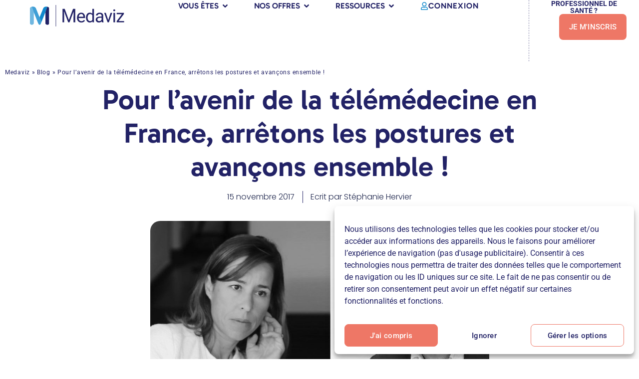

--- FILE ---
content_type: text/html; charset=UTF-8
request_url: https://www.medaviz.com/pour-l-avenir-de-la-telemedecine/
body_size: 26014
content:
<!doctype html>
<html lang="fr-FR">
<head>
<meta charset="UTF-8">
<meta name="viewport" content="width=device-width, initial-scale=1">
<link rel="profile" href="https://gmpg.org/xfn/11">
<meta name='robots' content='index, follow, max-image-preview:large, max-snippet:-1, max-video-preview:-1' />
<!-- This site is optimized with the Yoast SEO plugin v26.7 - https://yoast.com/wordpress/plugins/seo/ -->
<title>Pour l&#039;avenir de la télémédecine en France, avançons ensemble !</title>
<meta name="description" content="En l’absence d’une prise en charge par l’Assurance Maladie, les services de télémédecine ont dû solliciter le soutien financier des OCAM." />
<link rel="canonical" href="https://www.medaviz.com/pour-l-avenir-de-la-telemedecine/" />
<meta property="og:locale" content="fr_FR" />
<meta property="og:type" content="article" />
<meta property="og:title" content="Pour l&#039;avenir de la télémédecine en France, avançons ensemble !" />
<meta property="og:description" content="En l’absence d’une prise en charge par l’Assurance Maladie, les services de télémédecine ont dû solliciter le soutien financier des OCAM." />
<meta property="og:url" content="https://www.medaviz.com/pour-l-avenir-de-la-telemedecine/" />
<meta property="og:site_name" content="Medaviz" />
<meta property="article:published_time" content="2017-11-15T18:59:34+00:00" />
<meta property="article:modified_time" content="2021-05-18T08:40:05+00:00" />
<meta property="og:image" content="https://www.medaviz.com/wp-content/uploads/2017/12/DOvsLpvXUAAB1uk.jpg" />
<meta property="og:image:width" content="1200" />
<meta property="og:image:height" content="630" />
<meta property="og:image:type" content="image/jpeg" />
<meta name="author" content="Stéphanie Hervier" />
<meta name="twitter:card" content="summary_large_image" />
<meta name="twitter:creator" content="@sthervier" />
<meta name="twitter:label1" content="Écrit par" />
<meta name="twitter:data1" content="Stéphanie Hervier" />
<meta name="twitter:label2" content="Durée de lecture estimée" />
<meta name="twitter:data2" content="3 minutes" />
<script type="application/ld+json" class="yoast-schema-graph">{"@context":"https://schema.org","@graph":[{"@type":"Article","@id":"https://www.medaviz.com/pour-l-avenir-de-la-telemedecine/#article","isPartOf":{"@id":"https://www.medaviz.com/pour-l-avenir-de-la-telemedecine/"},"author":{"name":"Stéphanie Hervier","@id":"https://www.medaviz.com/#/schema/person/fac7e391ef108f7674bc5606baeaa4d3"},"headline":"Pour l’avenir de la télémédecine en France, arrêtons les postures et avançons ensemble !","datePublished":"2017-11-15T18:59:34+00:00","dateModified":"2021-05-18T08:40:05+00:00","mainEntityOfPage":{"@id":"https://www.medaviz.com/pour-l-avenir-de-la-telemedecine/"},"wordCount":582,"publisher":{"@id":"https://www.medaviz.com/#organization"},"image":{"@id":"https://www.medaviz.com/pour-l-avenir-de-la-telemedecine/#primaryimage"},"thumbnailUrl":"https://www.medaviz.com/wp-content/uploads/2017/12/DOvsLpvXUAAB1uk.jpg","keywords":["Tous les articles sur la téléconsultation"],"articleSection":["Presse"],"inLanguage":"fr-FR"},{"@type":"WebPage","@id":"https://www.medaviz.com/pour-l-avenir-de-la-telemedecine/","url":"https://www.medaviz.com/pour-l-avenir-de-la-telemedecine/","name":"Pour l'avenir de la télémédecine en France, avançons ensemble !","isPartOf":{"@id":"https://www.medaviz.com/#website"},"primaryImageOfPage":{"@id":"https://www.medaviz.com/pour-l-avenir-de-la-telemedecine/#primaryimage"},"image":{"@id":"https://www.medaviz.com/pour-l-avenir-de-la-telemedecine/#primaryimage"},"thumbnailUrl":"https://www.medaviz.com/wp-content/uploads/2017/12/DOvsLpvXUAAB1uk.jpg","datePublished":"2017-11-15T18:59:34+00:00","dateModified":"2021-05-18T08:40:05+00:00","description":"En l’absence d’une prise en charge par l’Assurance Maladie, les services de télémédecine ont dû solliciter le soutien financier des OCAM.","breadcrumb":{"@id":"https://www.medaviz.com/pour-l-avenir-de-la-telemedecine/#breadcrumb"},"inLanguage":"fr-FR","potentialAction":[{"@type":"ReadAction","target":["https://www.medaviz.com/pour-l-avenir-de-la-telemedecine/"]}]},{"@type":"ImageObject","inLanguage":"fr-FR","@id":"https://www.medaviz.com/pour-l-avenir-de-la-telemedecine/#primaryimage","url":"https://www.medaviz.com/wp-content/uploads/2017/12/DOvsLpvXUAAB1uk.jpg","contentUrl":"https://www.medaviz.com/wp-content/uploads/2017/12/DOvsLpvXUAAB1uk.jpg","width":1200,"height":630,"caption":""},{"@type":"BreadcrumbList","@id":"https://www.medaviz.com/pour-l-avenir-de-la-telemedecine/#breadcrumb","itemListElement":[{"@type":"ListItem","position":1,"name":"Medaviz","item":"https://www.medaviz.com/"},{"@type":"ListItem","position":2,"name":"Blog","item":"https://www.medaviz.com/blog/"},{"@type":"ListItem","position":3,"name":"Pour l’avenir de la télémédecine en France, arrêtons les postures et avançons ensemble !"}]},{"@type":"WebSite","@id":"https://www.medaviz.com/#website","url":"https://www.medaviz.com/","name":"Medaviz","description":"Medaviz, solution de télémédecine","publisher":{"@id":"https://www.medaviz.com/#organization"},"potentialAction":[{"@type":"SearchAction","target":{"@type":"EntryPoint","urlTemplate":"https://www.medaviz.com/?s={search_term_string}"},"query-input":{"@type":"PropertyValueSpecification","valueRequired":true,"valueName":"search_term_string"}}],"inLanguage":"fr-FR"},{"@type":"Organization","@id":"https://www.medaviz.com/#organization","name":"Medaviz","url":"https://www.medaviz.com/","logo":{"@type":"ImageObject","inLanguage":"fr-FR","@id":"https://www.medaviz.com/#/schema/logo/image/","url":"https://www.medaviz.com/wp-content/uploads/2022/03/medaviz-logo-color-exclusion-sans-la-baseline.svg","contentUrl":"https://www.medaviz.com/wp-content/uploads/2022/03/medaviz-logo-color-exclusion-sans-la-baseline.svg","width":"1024","height":"1024","caption":"Medaviz"},"image":{"@id":"https://www.medaviz.com/#/schema/logo/image/"}},{"@type":"Person","@id":"https://www.medaviz.com/#/schema/person/fac7e391ef108f7674bc5606baeaa4d3","name":"Stéphanie Hervier","image":{"@type":"ImageObject","inLanguage":"fr-FR","@id":"https://www.medaviz.com/#/schema/person/image/","url":"https://secure.gravatar.com/avatar/a14cfd7a25455c9eaa93c150bff4e19802aa7d0f343b8053bd6fb0237af1930f?s=96&d=mm&r=g","contentUrl":"https://secure.gravatar.com/avatar/a14cfd7a25455c9eaa93c150bff4e19802aa7d0f343b8053bd6fb0237af1930f?s=96&d=mm&r=g","caption":"Stéphanie Hervier"},"description":"Directrice Générale de Medaviz. Après ses études en école de commerce, Stéphanie s'envole pour la Californie puis revient à Paris en tant que responsable marketing B2B. Elle décide ensuite de se lancer dans l'aventure Medaviz avec son frère Guillaume.","sameAs":["https://www.linkedin.com/in/stephanie-hervier/","https://x.com/sthervier"],"url":"https://www.medaviz.com/author/stephanie-hervier/"}]}</script>
<!-- / Yoast SEO plugin. -->
<link rel="alternate" type="application/rss+xml" title="Medaviz &raquo; Flux" href="https://www.medaviz.com/feed/" />
<style id='wp-img-auto-sizes-contain-inline-css'>
img:is([sizes=auto i],[sizes^="auto," i]){contain-intrinsic-size:3000px 1500px}
/*# sourceURL=wp-img-auto-sizes-contain-inline-css */
</style>
<!-- <link rel='stylesheet' id='wp-block-library-css' href='https://www.medaviz.com/wp-includes/css/dist/block-library/style.min.css?ver=6.9' media='all' /> -->
<link rel="stylesheet" type="text/css" href="//www.medaviz.com/wp-content/cache/wpfc-minified/m1it3dwj/4p4zj.css" media="all"/>
<style id='global-styles-inline-css'>
:root{--wp--preset--aspect-ratio--square: 1;--wp--preset--aspect-ratio--4-3: 4/3;--wp--preset--aspect-ratio--3-4: 3/4;--wp--preset--aspect-ratio--3-2: 3/2;--wp--preset--aspect-ratio--2-3: 2/3;--wp--preset--aspect-ratio--16-9: 16/9;--wp--preset--aspect-ratio--9-16: 9/16;--wp--preset--color--black: #000000;--wp--preset--color--cyan-bluish-gray: #abb8c3;--wp--preset--color--white: #ffffff;--wp--preset--color--pale-pink: #f78da7;--wp--preset--color--vivid-red: #cf2e2e;--wp--preset--color--luminous-vivid-orange: #ff6900;--wp--preset--color--luminous-vivid-amber: #fcb900;--wp--preset--color--light-green-cyan: #7bdcb5;--wp--preset--color--vivid-green-cyan: #00d084;--wp--preset--color--pale-cyan-blue: #8ed1fc;--wp--preset--color--vivid-cyan-blue: #0693e3;--wp--preset--color--vivid-purple: #9b51e0;--wp--preset--gradient--vivid-cyan-blue-to-vivid-purple: linear-gradient(135deg,rgb(6,147,227) 0%,rgb(155,81,224) 100%);--wp--preset--gradient--light-green-cyan-to-vivid-green-cyan: linear-gradient(135deg,rgb(122,220,180) 0%,rgb(0,208,130) 100%);--wp--preset--gradient--luminous-vivid-amber-to-luminous-vivid-orange: linear-gradient(135deg,rgb(252,185,0) 0%,rgb(255,105,0) 100%);--wp--preset--gradient--luminous-vivid-orange-to-vivid-red: linear-gradient(135deg,rgb(255,105,0) 0%,rgb(207,46,46) 100%);--wp--preset--gradient--very-light-gray-to-cyan-bluish-gray: linear-gradient(135deg,rgb(238,238,238) 0%,rgb(169,184,195) 100%);--wp--preset--gradient--cool-to-warm-spectrum: linear-gradient(135deg,rgb(74,234,220) 0%,rgb(151,120,209) 20%,rgb(207,42,186) 40%,rgb(238,44,130) 60%,rgb(251,105,98) 80%,rgb(254,248,76) 100%);--wp--preset--gradient--blush-light-purple: linear-gradient(135deg,rgb(255,206,236) 0%,rgb(152,150,240) 100%);--wp--preset--gradient--blush-bordeaux: linear-gradient(135deg,rgb(254,205,165) 0%,rgb(254,45,45) 50%,rgb(107,0,62) 100%);--wp--preset--gradient--luminous-dusk: linear-gradient(135deg,rgb(255,203,112) 0%,rgb(199,81,192) 50%,rgb(65,88,208) 100%);--wp--preset--gradient--pale-ocean: linear-gradient(135deg,rgb(255,245,203) 0%,rgb(182,227,212) 50%,rgb(51,167,181) 100%);--wp--preset--gradient--electric-grass: linear-gradient(135deg,rgb(202,248,128) 0%,rgb(113,206,126) 100%);--wp--preset--gradient--midnight: linear-gradient(135deg,rgb(2,3,129) 0%,rgb(40,116,252) 100%);--wp--preset--font-size--small: 13px;--wp--preset--font-size--medium: 20px;--wp--preset--font-size--large: 36px;--wp--preset--font-size--x-large: 42px;--wp--preset--spacing--20: 0.44rem;--wp--preset--spacing--30: 0.67rem;--wp--preset--spacing--40: 1rem;--wp--preset--spacing--50: 1.5rem;--wp--preset--spacing--60: 2.25rem;--wp--preset--spacing--70: 3.38rem;--wp--preset--spacing--80: 5.06rem;--wp--preset--shadow--natural: 6px 6px 9px rgba(0, 0, 0, 0.2);--wp--preset--shadow--deep: 12px 12px 50px rgba(0, 0, 0, 0.4);--wp--preset--shadow--sharp: 6px 6px 0px rgba(0, 0, 0, 0.2);--wp--preset--shadow--outlined: 6px 6px 0px -3px rgb(255, 255, 255), 6px 6px rgb(0, 0, 0);--wp--preset--shadow--crisp: 6px 6px 0px rgb(0, 0, 0);}:root { --wp--style--global--content-size: 800px;--wp--style--global--wide-size: 1200px; }:where(body) { margin: 0; }.wp-site-blocks > .alignleft { float: left; margin-right: 2em; }.wp-site-blocks > .alignright { float: right; margin-left: 2em; }.wp-site-blocks > .aligncenter { justify-content: center; margin-left: auto; margin-right: auto; }:where(.wp-site-blocks) > * { margin-block-start: 24px; margin-block-end: 0; }:where(.wp-site-blocks) > :first-child { margin-block-start: 0; }:where(.wp-site-blocks) > :last-child { margin-block-end: 0; }:root { --wp--style--block-gap: 24px; }:root :where(.is-layout-flow) > :first-child{margin-block-start: 0;}:root :where(.is-layout-flow) > :last-child{margin-block-end: 0;}:root :where(.is-layout-flow) > *{margin-block-start: 24px;margin-block-end: 0;}:root :where(.is-layout-constrained) > :first-child{margin-block-start: 0;}:root :where(.is-layout-constrained) > :last-child{margin-block-end: 0;}:root :where(.is-layout-constrained) > *{margin-block-start: 24px;margin-block-end: 0;}:root :where(.is-layout-flex){gap: 24px;}:root :where(.is-layout-grid){gap: 24px;}.is-layout-flow > .alignleft{float: left;margin-inline-start: 0;margin-inline-end: 2em;}.is-layout-flow > .alignright{float: right;margin-inline-start: 2em;margin-inline-end: 0;}.is-layout-flow > .aligncenter{margin-left: auto !important;margin-right: auto !important;}.is-layout-constrained > .alignleft{float: left;margin-inline-start: 0;margin-inline-end: 2em;}.is-layout-constrained > .alignright{float: right;margin-inline-start: 2em;margin-inline-end: 0;}.is-layout-constrained > .aligncenter{margin-left: auto !important;margin-right: auto !important;}.is-layout-constrained > :where(:not(.alignleft):not(.alignright):not(.alignfull)){max-width: var(--wp--style--global--content-size);margin-left: auto !important;margin-right: auto !important;}.is-layout-constrained > .alignwide{max-width: var(--wp--style--global--wide-size);}body .is-layout-flex{display: flex;}.is-layout-flex{flex-wrap: wrap;align-items: center;}.is-layout-flex > :is(*, div){margin: 0;}body .is-layout-grid{display: grid;}.is-layout-grid > :is(*, div){margin: 0;}body{padding-top: 0px;padding-right: 0px;padding-bottom: 0px;padding-left: 0px;}a:where(:not(.wp-element-button)){text-decoration: underline;}:root :where(.wp-element-button, .wp-block-button__link){background-color: #32373c;border-width: 0;color: #fff;font-family: inherit;font-size: inherit;font-style: inherit;font-weight: inherit;letter-spacing: inherit;line-height: inherit;padding-top: calc(0.667em + 2px);padding-right: calc(1.333em + 2px);padding-bottom: calc(0.667em + 2px);padding-left: calc(1.333em + 2px);text-decoration: none;text-transform: inherit;}.has-black-color{color: var(--wp--preset--color--black) !important;}.has-cyan-bluish-gray-color{color: var(--wp--preset--color--cyan-bluish-gray) !important;}.has-white-color{color: var(--wp--preset--color--white) !important;}.has-pale-pink-color{color: var(--wp--preset--color--pale-pink) !important;}.has-vivid-red-color{color: var(--wp--preset--color--vivid-red) !important;}.has-luminous-vivid-orange-color{color: var(--wp--preset--color--luminous-vivid-orange) !important;}.has-luminous-vivid-amber-color{color: var(--wp--preset--color--luminous-vivid-amber) !important;}.has-light-green-cyan-color{color: var(--wp--preset--color--light-green-cyan) !important;}.has-vivid-green-cyan-color{color: var(--wp--preset--color--vivid-green-cyan) !important;}.has-pale-cyan-blue-color{color: var(--wp--preset--color--pale-cyan-blue) !important;}.has-vivid-cyan-blue-color{color: var(--wp--preset--color--vivid-cyan-blue) !important;}.has-vivid-purple-color{color: var(--wp--preset--color--vivid-purple) !important;}.has-black-background-color{background-color: var(--wp--preset--color--black) !important;}.has-cyan-bluish-gray-background-color{background-color: var(--wp--preset--color--cyan-bluish-gray) !important;}.has-white-background-color{background-color: var(--wp--preset--color--white) !important;}.has-pale-pink-background-color{background-color: var(--wp--preset--color--pale-pink) !important;}.has-vivid-red-background-color{background-color: var(--wp--preset--color--vivid-red) !important;}.has-luminous-vivid-orange-background-color{background-color: var(--wp--preset--color--luminous-vivid-orange) !important;}.has-luminous-vivid-amber-background-color{background-color: var(--wp--preset--color--luminous-vivid-amber) !important;}.has-light-green-cyan-background-color{background-color: var(--wp--preset--color--light-green-cyan) !important;}.has-vivid-green-cyan-background-color{background-color: var(--wp--preset--color--vivid-green-cyan) !important;}.has-pale-cyan-blue-background-color{background-color: var(--wp--preset--color--pale-cyan-blue) !important;}.has-vivid-cyan-blue-background-color{background-color: var(--wp--preset--color--vivid-cyan-blue) !important;}.has-vivid-purple-background-color{background-color: var(--wp--preset--color--vivid-purple) !important;}.has-black-border-color{border-color: var(--wp--preset--color--black) !important;}.has-cyan-bluish-gray-border-color{border-color: var(--wp--preset--color--cyan-bluish-gray) !important;}.has-white-border-color{border-color: var(--wp--preset--color--white) !important;}.has-pale-pink-border-color{border-color: var(--wp--preset--color--pale-pink) !important;}.has-vivid-red-border-color{border-color: var(--wp--preset--color--vivid-red) !important;}.has-luminous-vivid-orange-border-color{border-color: var(--wp--preset--color--luminous-vivid-orange) !important;}.has-luminous-vivid-amber-border-color{border-color: var(--wp--preset--color--luminous-vivid-amber) !important;}.has-light-green-cyan-border-color{border-color: var(--wp--preset--color--light-green-cyan) !important;}.has-vivid-green-cyan-border-color{border-color: var(--wp--preset--color--vivid-green-cyan) !important;}.has-pale-cyan-blue-border-color{border-color: var(--wp--preset--color--pale-cyan-blue) !important;}.has-vivid-cyan-blue-border-color{border-color: var(--wp--preset--color--vivid-cyan-blue) !important;}.has-vivid-purple-border-color{border-color: var(--wp--preset--color--vivid-purple) !important;}.has-vivid-cyan-blue-to-vivid-purple-gradient-background{background: var(--wp--preset--gradient--vivid-cyan-blue-to-vivid-purple) !important;}.has-light-green-cyan-to-vivid-green-cyan-gradient-background{background: var(--wp--preset--gradient--light-green-cyan-to-vivid-green-cyan) !important;}.has-luminous-vivid-amber-to-luminous-vivid-orange-gradient-background{background: var(--wp--preset--gradient--luminous-vivid-amber-to-luminous-vivid-orange) !important;}.has-luminous-vivid-orange-to-vivid-red-gradient-background{background: var(--wp--preset--gradient--luminous-vivid-orange-to-vivid-red) !important;}.has-very-light-gray-to-cyan-bluish-gray-gradient-background{background: var(--wp--preset--gradient--very-light-gray-to-cyan-bluish-gray) !important;}.has-cool-to-warm-spectrum-gradient-background{background: var(--wp--preset--gradient--cool-to-warm-spectrum) !important;}.has-blush-light-purple-gradient-background{background: var(--wp--preset--gradient--blush-light-purple) !important;}.has-blush-bordeaux-gradient-background{background: var(--wp--preset--gradient--blush-bordeaux) !important;}.has-luminous-dusk-gradient-background{background: var(--wp--preset--gradient--luminous-dusk) !important;}.has-pale-ocean-gradient-background{background: var(--wp--preset--gradient--pale-ocean) !important;}.has-electric-grass-gradient-background{background: var(--wp--preset--gradient--electric-grass) !important;}.has-midnight-gradient-background{background: var(--wp--preset--gradient--midnight) !important;}.has-small-font-size{font-size: var(--wp--preset--font-size--small) !important;}.has-medium-font-size{font-size: var(--wp--preset--font-size--medium) !important;}.has-large-font-size{font-size: var(--wp--preset--font-size--large) !important;}.has-x-large-font-size{font-size: var(--wp--preset--font-size--x-large) !important;}
:root :where(.wp-block-pullquote){font-size: 1.5em;line-height: 1.6;}
/*# sourceURL=global-styles-inline-css */
</style>
<!-- <link rel='stylesheet' id='cmplz-general-css' href='https://www.medaviz.com/wp-content/plugins/complianz-gdpr-premium/assets/css/cookieblocker.min.css?ver=1762955502' media='all' /> -->
<!-- <link rel='stylesheet' id='hello-elementor-css' href='https://www.medaviz.com/wp-content/themes/hello-elementor/assets/css/reset.css?ver=3.4.5' media='all' /> -->
<!-- <link rel='stylesheet' id='hello-elementor-theme-style-css' href='https://www.medaviz.com/wp-content/themes/hello-elementor/assets/css/theme.css?ver=3.4.5' media='all' /> -->
<!-- <link rel='stylesheet' id='hello-elementor-header-footer-css' href='https://www.medaviz.com/wp-content/themes/hello-elementor/assets/css/header-footer.css?ver=3.4.5' media='all' /> -->
<!-- <link rel='stylesheet' id='elementor-frontend-css' href='https://www.medaviz.com/wp-content/plugins/elementor/assets/css/frontend.min.css?ver=3.34.1' media='all' /> -->
<link rel="stylesheet" type="text/css" href="//www.medaviz.com/wp-content/cache/wpfc-minified/e4rh4wli/4p4yy.css" media="all"/>
<link rel='stylesheet' id='elementor-post-91572-css' href='https://www.medaviz.com/wp-content/uploads/elementor/css/post-91572.css?ver=1768963369' media='all' />
<!-- <link rel='stylesheet' id='widget-image-css' href='https://www.medaviz.com/wp-content/plugins/elementor/assets/css/widget-image.min.css?ver=3.34.1' media='all' /> -->
<!-- <link rel='stylesheet' id='widget-heading-css' href='https://www.medaviz.com/wp-content/plugins/elementor/assets/css/widget-heading.min.css?ver=3.34.1' media='all' /> -->
<!-- <link rel='stylesheet' id='e-animation-fadeIn-css' href='https://www.medaviz.com/wp-content/plugins/elementor/assets/lib/animations/styles/fadeIn.min.css?ver=3.34.1' media='all' /> -->
<!-- <link rel='stylesheet' id='widget-mega-menu-css' href='https://www.medaviz.com/wp-content/plugins/elementor-pro/assets/css/widget-mega-menu.min.css?ver=3.33.1' media='all' /> -->
<!-- <link rel='stylesheet' id='e-sticky-css' href='https://www.medaviz.com/wp-content/plugins/elementor-pro/assets/css/modules/sticky.min.css?ver=3.33.1' media='all' /> -->
<!-- <link rel='stylesheet' id='widget-nav-menu-css' href='https://www.medaviz.com/wp-content/plugins/elementor-pro/assets/css/widget-nav-menu.min.css?ver=3.33.1' media='all' /> -->
<!-- <link rel='stylesheet' id='widget-social-icons-css' href='https://www.medaviz.com/wp-content/plugins/elementor/assets/css/widget-social-icons.min.css?ver=3.34.1' media='all' /> -->
<!-- <link rel='stylesheet' id='e-apple-webkit-css' href='https://www.medaviz.com/wp-content/plugins/elementor/assets/css/conditionals/apple-webkit.min.css?ver=3.34.1' media='all' /> -->
<!-- <link rel='stylesheet' id='widget-breadcrumbs-css' href='https://www.medaviz.com/wp-content/plugins/elementor-pro/assets/css/widget-breadcrumbs.min.css?ver=3.33.1' media='all' /> -->
<!-- <link rel='stylesheet' id='widget-post-info-css' href='https://www.medaviz.com/wp-content/plugins/elementor-pro/assets/css/widget-post-info.min.css?ver=3.33.1' media='all' /> -->
<!-- <link rel='stylesheet' id='widget-icon-list-css' href='https://www.medaviz.com/wp-content/plugins/elementor/assets/css/widget-icon-list.min.css?ver=3.34.1' media='all' /> -->
<!-- <link rel='stylesheet' id='font-awesome-5-all-css' href='https://www.medaviz.com/wp-content/plugins/elementor/assets/lib/font-awesome/css/all.min.css?ver=3.34.1' media='all' /> -->
<!-- <link rel='stylesheet' id='font-awesome-4-shim-css' href='https://www.medaviz.com/wp-content/plugins/elementor/assets/lib/font-awesome/css/v4-shims.min.css?ver=3.34.1' media='all' /> -->
<link rel="stylesheet" type="text/css" href="//www.medaviz.com/wp-content/cache/wpfc-minified/334yxysn/4p4zj.css" media="all"/>
<link rel='stylesheet' id='elementor-post-98033-css' href='https://www.medaviz.com/wp-content/uploads/elementor/css/post-98033.css?ver=1768963370' media='all' />
<link rel='stylesheet' id='elementor-post-91654-css' href='https://www.medaviz.com/wp-content/uploads/elementor/css/post-91654.css?ver=1768963370' media='all' />
<link rel='stylesheet' id='elementor-post-91596-css' href='https://www.medaviz.com/wp-content/uploads/elementor/css/post-91596.css?ver=1768963473' media='all' />
<!-- <link rel='stylesheet' id='hello-elementor-child-style-css' href='https://www.medaviz.com/wp-content/themes/hello-theme-child-master/style.css?ver=2.0.0' media='all' /> -->
<!-- <link rel='stylesheet' id='sib-front-css-css' href='https://www.medaviz.com/wp-content/plugins/mailin/css/mailin-front.css?ver=6.9' media='all' /> -->
<!-- <link rel='stylesheet' id='elementor-gf-local-gabarito-css' href='https://www.medaviz.com/wp-content/uploads/elementor/google-fonts/css/gabarito.css?ver=1743067976' media='all' /> -->
<!-- <link rel='stylesheet' id='elementor-gf-local-roboto-css' href='https://www.medaviz.com/wp-content/uploads/elementor/google-fonts/css/roboto.css?ver=1743067985' media='all' /> -->
<!-- <link rel='stylesheet' id='elementor-gf-local-poppins-css' href='https://www.medaviz.com/wp-content/uploads/elementor/google-fonts/css/poppins.css?ver=1743067990' media='all' /> -->
<link rel="stylesheet" type="text/css" href="//www.medaviz.com/wp-content/cache/wpfc-minified/de7ylhe8/4p4zj.css" media="all"/>
<script src='//www.medaviz.com/wp-content/cache/wpfc-minified/890k3a5q/4p4yy.js' type="text/javascript"></script>
<!-- <script src="https://www.medaviz.com/wp-includes/js/jquery/jquery.min.js?ver=3.7.1" id="jquery-core-js"></script> -->
<!-- <script src="https://www.medaviz.com/wp-includes/js/jquery/jquery-migrate.min.js?ver=3.4.1" id="jquery-migrate-js"></script> -->
<!-- <script src="https://www.medaviz.com/wp-content/plugins/elementor/assets/lib/font-awesome/js/v4-shims.min.js?ver=3.34.1" id="font-awesome-4-shim-js"></script> -->
<script id="sib-front-js-js-extra">
var sibErrMsg = {"invalidMail":"Veuillez entrer une adresse e-mail valide.","requiredField":"Veuillez compl\u00e9ter les champs obligatoires.","invalidDateFormat":"Veuillez entrer une date valide.","invalidSMSFormat":"Veuillez entrer une num\u00e9ro de t\u00e9l\u00e9phone valide."};
var ajax_sib_front_object = {"ajax_url":"https://www.medaviz.com/wp-admin/admin-ajax.php","ajax_nonce":"23c9dc6683","flag_url":"https://www.medaviz.com/wp-content/plugins/mailin/img/flags/"};
//# sourceURL=sib-front-js-js-extra
</script>
<script src='//www.medaviz.com/wp-content/cache/wpfc-minified/e6ekq6lg/4p4yy.js' type="text/javascript"></script>
<!-- <script src="https://www.medaviz.com/wp-content/plugins/mailin/js/mailin-front.js?ver=1762955439" id="sib-front-js-js"></script> -->
<link rel="https://api.w.org/" href="https://www.medaviz.com/wp-json/" /><link rel="alternate" title="JSON" type="application/json" href="https://www.medaviz.com/wp-json/wp/v2/posts/1640" /><link rel="EditURI" type="application/rsd+xml" title="RSD" href="https://www.medaviz.com/xmlrpc.php?rsd" />
<link rel='shortlink' href='https://www.medaviz.com/?p=1640' />
<style>.cmplz-hidden {
display: none !important;
}</style><!-- Analytics by WP Statistics - https://wp-statistics.com -->
<meta name="description" content="">
<meta name="generator" content="Elementor 3.34.1; features: e_font_icon_svg, additional_custom_breakpoints; settings: css_print_method-external, google_font-enabled, font_display-auto">
<style>
.e-con.e-parent:nth-of-type(n+4):not(.e-lazyloaded):not(.e-no-lazyload),
.e-con.e-parent:nth-of-type(n+4):not(.e-lazyloaded):not(.e-no-lazyload) * {
background-image: none !important;
}
@media screen and (max-height: 1024px) {
.e-con.e-parent:nth-of-type(n+3):not(.e-lazyloaded):not(.e-no-lazyload),
.e-con.e-parent:nth-of-type(n+3):not(.e-lazyloaded):not(.e-no-lazyload) * {
background-image: none !important;
}
}
@media screen and (max-height: 640px) {
.e-con.e-parent:nth-of-type(n+2):not(.e-lazyloaded):not(.e-no-lazyload),
.e-con.e-parent:nth-of-type(n+2):not(.e-lazyloaded):not(.e-no-lazyload) * {
background-image: none !important;
}
}
</style>
<link rel="amphtml" href="https://www.medaviz.com/pour-l-avenir-de-la-telemedecine/amp/"><style type="text/css">.saboxplugin-wrap{-webkit-box-sizing:border-box;-moz-box-sizing:border-box;-ms-box-sizing:border-box;box-sizing:border-box;border:1px solid #eee;width:100%;clear:both;display:block;overflow:hidden;word-wrap:break-word;position:relative}.saboxplugin-wrap .saboxplugin-gravatar{float:left;padding:0 20px 20px 20px}.saboxplugin-wrap .saboxplugin-gravatar img{max-width:100px;height:auto;border-radius:0;}.saboxplugin-wrap .saboxplugin-authorname{font-size:18px;line-height:1;margin:20px 0 0 20px;display:block}.saboxplugin-wrap .saboxplugin-authorname a{text-decoration:none}.saboxplugin-wrap .saboxplugin-authorname a:focus{outline:0}.saboxplugin-wrap .saboxplugin-desc{display:block;margin:5px 20px}.saboxplugin-wrap .saboxplugin-desc a{text-decoration:underline}.saboxplugin-wrap .saboxplugin-desc p{margin:5px 0 12px}.saboxplugin-wrap .saboxplugin-web{margin:0 20px 15px;text-align:left}.saboxplugin-wrap .sab-web-position{text-align:right}.saboxplugin-wrap .saboxplugin-web a{color:#ccc;text-decoration:none}.saboxplugin-wrap .saboxplugin-socials{position:relative;display:block;background:#fcfcfc;padding:5px;border-top:1px solid #eee}.saboxplugin-wrap .saboxplugin-socials a svg{width:20px;height:20px}.saboxplugin-wrap .saboxplugin-socials a svg .st2{fill:#fff; transform-origin:center center;}.saboxplugin-wrap .saboxplugin-socials a svg .st1{fill:rgba(0,0,0,.3)}.saboxplugin-wrap .saboxplugin-socials a:hover{opacity:.8;-webkit-transition:opacity .4s;-moz-transition:opacity .4s;-o-transition:opacity .4s;transition:opacity .4s;box-shadow:none!important;-webkit-box-shadow:none!important}.saboxplugin-wrap .saboxplugin-socials .saboxplugin-icon-color{box-shadow:none;padding:0;border:0;-webkit-transition:opacity .4s;-moz-transition:opacity .4s;-o-transition:opacity .4s;transition:opacity .4s;display:inline-block;color:#fff;font-size:0;text-decoration:inherit;margin:5px;-webkit-border-radius:0;-moz-border-radius:0;-ms-border-radius:0;-o-border-radius:0;border-radius:0;overflow:hidden}.saboxplugin-wrap .saboxplugin-socials .saboxplugin-icon-grey{text-decoration:inherit;box-shadow:none;position:relative;display:-moz-inline-stack;display:inline-block;vertical-align:middle;zoom:1;margin:10px 5px;color:#444;fill:#444}.clearfix:after,.clearfix:before{content:' ';display:table;line-height:0;clear:both}.ie7 .clearfix{zoom:1}.saboxplugin-socials.sabox-colored .saboxplugin-icon-color .sab-twitch{border-color:#38245c}.saboxplugin-socials.sabox-colored .saboxplugin-icon-color .sab-behance{border-color:#003eb0}.saboxplugin-socials.sabox-colored .saboxplugin-icon-color .sab-deviantart{border-color:#036824}.saboxplugin-socials.sabox-colored .saboxplugin-icon-color .sab-digg{border-color:#00327c}.saboxplugin-socials.sabox-colored .saboxplugin-icon-color .sab-dribbble{border-color:#ba1655}.saboxplugin-socials.sabox-colored .saboxplugin-icon-color .sab-facebook{border-color:#1e2e4f}.saboxplugin-socials.sabox-colored .saboxplugin-icon-color .sab-flickr{border-color:#003576}.saboxplugin-socials.sabox-colored .saboxplugin-icon-color .sab-github{border-color:#264874}.saboxplugin-socials.sabox-colored .saboxplugin-icon-color .sab-google{border-color:#0b51c5}.saboxplugin-socials.sabox-colored .saboxplugin-icon-color .sab-html5{border-color:#902e13}.saboxplugin-socials.sabox-colored .saboxplugin-icon-color .sab-instagram{border-color:#1630aa}.saboxplugin-socials.sabox-colored .saboxplugin-icon-color .sab-linkedin{border-color:#00344f}.saboxplugin-socials.sabox-colored .saboxplugin-icon-color .sab-pinterest{border-color:#5b040e}.saboxplugin-socials.sabox-colored .saboxplugin-icon-color .sab-reddit{border-color:#992900}.saboxplugin-socials.sabox-colored .saboxplugin-icon-color .sab-rss{border-color:#a43b0a}.saboxplugin-socials.sabox-colored .saboxplugin-icon-color .sab-sharethis{border-color:#5d8420}.saboxplugin-socials.sabox-colored .saboxplugin-icon-color .sab-soundcloud{border-color:#995200}.saboxplugin-socials.sabox-colored .saboxplugin-icon-color .sab-spotify{border-color:#0f612c}.saboxplugin-socials.sabox-colored .saboxplugin-icon-color .sab-stackoverflow{border-color:#a95009}.saboxplugin-socials.sabox-colored .saboxplugin-icon-color .sab-steam{border-color:#006388}.saboxplugin-socials.sabox-colored .saboxplugin-icon-color .sab-user_email{border-color:#b84e05}.saboxplugin-socials.sabox-colored .saboxplugin-icon-color .sab-tumblr{border-color:#10151b}.saboxplugin-socials.sabox-colored .saboxplugin-icon-color .sab-twitter{border-color:#0967a0}.saboxplugin-socials.sabox-colored .saboxplugin-icon-color .sab-vimeo{border-color:#0d7091}.saboxplugin-socials.sabox-colored .saboxplugin-icon-color .sab-windows{border-color:#003f71}.saboxplugin-socials.sabox-colored .saboxplugin-icon-color .sab-whatsapp{border-color:#003f71}.saboxplugin-socials.sabox-colored .saboxplugin-icon-color .sab-wordpress{border-color:#0f3647}.saboxplugin-socials.sabox-colored .saboxplugin-icon-color .sab-yahoo{border-color:#14002d}.saboxplugin-socials.sabox-colored .saboxplugin-icon-color .sab-youtube{border-color:#900}.saboxplugin-socials.sabox-colored .saboxplugin-icon-color .sab-xing{border-color:#000202}.saboxplugin-socials.sabox-colored .saboxplugin-icon-color .sab-mixcloud{border-color:#2475a0}.saboxplugin-socials.sabox-colored .saboxplugin-icon-color .sab-vk{border-color:#243549}.saboxplugin-socials.sabox-colored .saboxplugin-icon-color .sab-medium{border-color:#00452c}.saboxplugin-socials.sabox-colored .saboxplugin-icon-color .sab-quora{border-color:#420e00}.saboxplugin-socials.sabox-colored .saboxplugin-icon-color .sab-meetup{border-color:#9b181c}.saboxplugin-socials.sabox-colored .saboxplugin-icon-color .sab-goodreads{border-color:#000}.saboxplugin-socials.sabox-colored .saboxplugin-icon-color .sab-snapchat{border-color:#999700}.saboxplugin-socials.sabox-colored .saboxplugin-icon-color .sab-500px{border-color:#00557f}.saboxplugin-socials.sabox-colored .saboxplugin-icon-color .sab-mastodont{border-color:#185886}.sabox-plus-item{margin-bottom:20px}@media screen and (max-width:480px){.saboxplugin-wrap{text-align:center}.saboxplugin-wrap .saboxplugin-gravatar{float:none;padding:20px 0;text-align:center;margin:0 auto;display:block}.saboxplugin-wrap .saboxplugin-gravatar img{float:none;display:inline-block;display:-moz-inline-stack;vertical-align:middle;zoom:1}.saboxplugin-wrap .saboxplugin-desc{margin:0 10px 20px;text-align:center}.saboxplugin-wrap .saboxplugin-authorname{text-align:center;margin:10px 0 20px}}body .saboxplugin-authorname a,body .saboxplugin-authorname a:hover{box-shadow:none;-webkit-box-shadow:none}a.sab-profile-edit{font-size:16px!important;line-height:1!important}.sab-edit-settings a,a.sab-profile-edit{color:#0073aa!important;box-shadow:none!important;-webkit-box-shadow:none!important}.sab-edit-settings{margin-right:15px;position:absolute;right:0;z-index:2;bottom:10px;line-height:20px}.sab-edit-settings i{margin-left:5px}.saboxplugin-socials{line-height:1!important}.rtl .saboxplugin-wrap .saboxplugin-gravatar{float:right}.rtl .saboxplugin-wrap .saboxplugin-authorname{display:flex;align-items:center}.rtl .saboxplugin-wrap .saboxplugin-authorname .sab-profile-edit{margin-right:10px}.rtl .sab-edit-settings{right:auto;left:0}img.sab-custom-avatar{max-width:75px;}.saboxplugin-wrap {margin-top:0px; margin-bottom:0px; padding: 0px 0px }.saboxplugin-wrap .saboxplugin-authorname {font-size:18px; line-height:25px;}.saboxplugin-wrap .saboxplugin-desc p, .saboxplugin-wrap .saboxplugin-desc {font-size:14px !important; line-height:21px !important;}.saboxplugin-wrap .saboxplugin-web {font-size:14px;}.saboxplugin-wrap .saboxplugin-socials a svg {width:18px;height:18px;}</style><link rel="icon" href="https://www.medaviz.com/wp-content/uploads/2021/01/cropped-favicon-32x32-1-32x32.png" sizes="32x32" />
<link rel="icon" href="https://www.medaviz.com/wp-content/uploads/2021/01/cropped-favicon-32x32-1-192x192.png" sizes="192x192" />
<link rel="apple-touch-icon" href="https://www.medaviz.com/wp-content/uploads/2021/01/cropped-favicon-32x32-1-180x180.png" />
<meta name="msapplication-TileImage" content="https://www.medaviz.com/wp-content/uploads/2021/01/cropped-favicon-32x32-1-270x270.png" />
</head>
<body data-cmplz=2 class="wp-singular post-template-default single single-post postid-1640 single-format-standard wp-custom-logo wp-embed-responsive wp-theme-hello-elementor wp-child-theme-hello-theme-child-master hello-elementor-default elementor-default elementor-kit-91572 elementor-page-91596">
<a class="skip-link screen-reader-text" href="#content">Aller au contenu</a>
<header data-elementor-type="header" data-elementor-id="98033" class="elementor elementor-98033 elementor-location-header" data-elementor-post-type="elementor_library">
<div class="elementor-element elementor-element-4f3954e2 e-con-full e-flex e-con e-parent" data-id="4f3954e2" data-element_type="container" data-settings="{&quot;background_background&quot;:&quot;classic&quot;,&quot;sticky&quot;:&quot;top&quot;,&quot;sticky_on&quot;:[&quot;desktop&quot;,&quot;tablet&quot;,&quot;mobile&quot;],&quot;sticky_offset&quot;:0,&quot;sticky_effects_offset&quot;:0,&quot;sticky_anchor_link_offset&quot;:0}">
<div class="elementor-element elementor-element-193cb710 e-con-full e-flex e-con e-child" data-id="193cb710" data-element_type="container">
<div class="elementor-element elementor-element-1700bf8f elementor-widget elementor-widget-theme-site-logo elementor-widget-image" data-id="1700bf8f" data-element_type="widget" data-widget_type="theme-site-logo.default">
<div class="elementor-widget-container">
<a href="https://www.medaviz.com">
<img width="440" height="100" src="https://www.medaviz.com/wp-content/uploads/2024/04/medaviz-logo-color.svg" class="attachment-full size-full wp-image-91745" alt="" />				</a>
</div>
</div>
</div>
<div class="elementor-element elementor-element-20b0f49e e-con-full e-flex e-con e-child" data-id="20b0f49e" data-element_type="container">
<div class="elementor-element elementor-element-58a6ff91 e-full_width e-n-menu-layout-horizontal e-n-menu-tablet elementor-widget elementor-widget-n-menu" data-id="58a6ff91" data-element_type="widget" data-settings="{&quot;menu_items&quot;:[{&quot;item_title&quot;:&quot;Vous \u00eates&quot;,&quot;_id&quot;:&quot;e92b9c3&quot;,&quot;item_dropdown_content&quot;:&quot;yes&quot;,&quot;item_link&quot;:{&quot;url&quot;:&quot;#&quot;,&quot;is_external&quot;:&quot;&quot;,&quot;nofollow&quot;:&quot;&quot;,&quot;custom_attributes&quot;:&quot;&quot;},&quot;item_icon&quot;:{&quot;value&quot;:&quot;&quot;,&quot;library&quot;:&quot;&quot;},&quot;item_icon_active&quot;:null,&quot;element_id&quot;:&quot;&quot;},{&quot;item_title&quot;:&quot;Nos offres&quot;,&quot;item_dropdown_content&quot;:&quot;yes&quot;,&quot;item_link&quot;:{&quot;url&quot;:&quot;#&quot;,&quot;is_external&quot;:&quot;&quot;,&quot;nofollow&quot;:&quot;&quot;,&quot;custom_attributes&quot;:&quot;&quot;},&quot;_id&quot;:&quot;7293a98&quot;,&quot;item_icon&quot;:{&quot;value&quot;:&quot;&quot;,&quot;library&quot;:&quot;&quot;},&quot;item_icon_active&quot;:null,&quot;element_id&quot;:&quot;&quot;},{&quot;item_title&quot;:&quot;Ressources&quot;,&quot;_id&quot;:&quot;74c4c57&quot;,&quot;item_dropdown_content&quot;:&quot;yes&quot;,&quot;item_link&quot;:{&quot;url&quot;:&quot;#&quot;,&quot;is_external&quot;:&quot;&quot;,&quot;nofollow&quot;:&quot;&quot;,&quot;custom_attributes&quot;:&quot;&quot;},&quot;item_icon&quot;:{&quot;value&quot;:&quot;&quot;,&quot;library&quot;:&quot;&quot;},&quot;item_icon_active&quot;:null,&quot;element_id&quot;:&quot;&quot;},{&quot;item_title&quot;:&quot;Connexion&quot;,&quot;__dynamic__&quot;:[],&quot;item_icon&quot;:{&quot;value&quot;:&quot;far fa-user&quot;,&quot;library&quot;:&quot;fa-regular&quot;},&quot;element_id&quot;:&quot;connect-item&quot;,&quot;_id&quot;:&quot;77675bb&quot;,&quot;item_link&quot;:{&quot;url&quot;:&quot;https:\/\/my.medaviz.io\/&quot;,&quot;is_external&quot;:&quot;&quot;,&quot;nofollow&quot;:&quot;&quot;,&quot;custom_attributes&quot;:&quot;&quot;},&quot;item_dropdown_content&quot;:&quot;no&quot;,&quot;item_icon_active&quot;:{&quot;value&quot;:&quot;&quot;,&quot;library&quot;:&quot;&quot;}},{&quot;item_title&quot;:&quot;Je m&#039;inscris&quot;,&quot;__dynamic__&quot;:[],&quot;element_id&quot;:&quot;menu-inscription-mobile&quot;,&quot;_id&quot;:&quot;1302727&quot;,&quot;item_link&quot;:{&quot;url&quot;:&quot;https:\/\/my.medaviz.io\/onboarding\/doctor&quot;,&quot;is_external&quot;:&quot;&quot;,&quot;nofollow&quot;:&quot;&quot;,&quot;custom_attributes&quot;:&quot;&quot;},&quot;item_dropdown_content&quot;:&quot;no&quot;,&quot;item_icon&quot;:{&quot;value&quot;:&quot;&quot;,&quot;library&quot;:&quot;&quot;},&quot;item_icon_active&quot;:null}],&quot;item_position_horizontal&quot;:&quot;end&quot;,&quot;open_animation&quot;:&quot;fadeIn&quot;,&quot;menu_item_title_distance_from_content&quot;:{&quot;unit&quot;:&quot;px&quot;,&quot;size&quot;:20,&quot;sizes&quot;:[]},&quot;item_position_horizontal_tablet&quot;:&quot;start&quot;,&quot;menu_item_title_distance_from_content_tablet&quot;:{&quot;unit&quot;:&quot;px&quot;,&quot;size&quot;:0,&quot;sizes&quot;:[]},&quot;content_width&quot;:&quot;full_width&quot;,&quot;item_layout&quot;:&quot;horizontal&quot;,&quot;open_on&quot;:&quot;hover&quot;,&quot;horizontal_scroll&quot;:&quot;disable&quot;,&quot;breakpoint_selector&quot;:&quot;tablet&quot;,&quot;menu_item_title_distance_from_content_mobile&quot;:{&quot;unit&quot;:&quot;px&quot;,&quot;size&quot;:&quot;&quot;,&quot;sizes&quot;:[]}}" data-widget_type="mega-menu.default">
<div class="elementor-widget-container">
<nav class="e-n-menu" data-widget-number="148" aria-label="Menu">
<button class="e-n-menu-toggle" id="menu-toggle-148" aria-haspopup="true" aria-expanded="false" aria-controls="menubar-148" aria-label="Permuter le menu">
<span class="e-n-menu-toggle-icon e-open">
<svg class="e-font-icon-svg e-eicon-menu-bar" viewBox="0 0 1000 1000" xmlns="http://www.w3.org/2000/svg"><path d="M104 333H896C929 333 958 304 958 271S929 208 896 208H104C71 208 42 237 42 271S71 333 104 333ZM104 583H896C929 583 958 554 958 521S929 458 896 458H104C71 458 42 487 42 521S71 583 104 583ZM104 833H896C929 833 958 804 958 771S929 708 896 708H104C71 708 42 737 42 771S71 833 104 833Z"></path></svg>			</span>
<span class="e-n-menu-toggle-icon e-close">
<svg class="e-font-icon-svg e-eicon-close" viewBox="0 0 1000 1000" xmlns="http://www.w3.org/2000/svg"><path d="M742 167L500 408 258 167C246 154 233 150 217 150 196 150 179 158 167 167 154 179 150 196 150 212 150 229 154 242 171 254L408 500 167 742C138 771 138 800 167 829 196 858 225 858 254 829L496 587 738 829C750 842 767 846 783 846 800 846 817 842 829 829 842 817 846 804 846 783 846 767 842 750 829 737L588 500 833 258C863 229 863 200 833 171 804 137 775 137 742 167Z"></path></svg>			</span>
</button>
<div class="e-n-menu-wrapper" id="menubar-148" aria-labelledby="menu-toggle-148">
<ul class="e-n-menu-heading">
<li class="e-n-menu-item">
<div id="e-n-menu-title-1481" class="e-n-menu-title e-anchor">
<a class="e-n-menu-title-container e-focus e-link" href="#" aria-current="page">												<span class="e-n-menu-title-text">
Vous êtes						</span>
</a>											<button id="e-n-menu-dropdown-icon-1481" class="e-n-menu-dropdown-icon e-focus" data-tab-index="1" aria-haspopup="true" aria-expanded="false" aria-controls="e-n-menu-content-1481" >
<span class="e-n-menu-dropdown-icon-opened">
<svg aria-hidden="true" class="e-font-icon-svg e-fas-angle-up" viewBox="0 0 320 512" xmlns="http://www.w3.org/2000/svg"><path d="M177 159.7l136 136c9.4 9.4 9.4 24.6 0 33.9l-22.6 22.6c-9.4 9.4-24.6 9.4-33.9 0L160 255.9l-96.4 96.4c-9.4 9.4-24.6 9.4-33.9 0L7 329.7c-9.4-9.4-9.4-24.6 0-33.9l136-136c9.4-9.5 24.6-9.5 34-.1z"></path></svg>								<span class="elementor-screen-only">Fermer Vous êtes</span>
</span>
<span class="e-n-menu-dropdown-icon-closed">
<svg aria-hidden="true" class="e-font-icon-svg e-fas-angle-down" viewBox="0 0 320 512" xmlns="http://www.w3.org/2000/svg"><path d="M143 352.3L7 216.3c-9.4-9.4-9.4-24.6 0-33.9l22.6-22.6c9.4-9.4 24.6-9.4 33.9 0l96.4 96.4 96.4-96.4c9.4-9.4 24.6-9.4 33.9 0l22.6 22.6c9.4 9.4 9.4 24.6 0 33.9l-136 136c-9.2 9.4-24.4 9.4-33.8 0z"></path></svg>								<span class="elementor-screen-only">Ouvrir Vous êtes</span>
</span>
</button>
</div>
<div class="e-n-menu-content">
<div id="e-n-menu-content-1481" data-tab-index="1" aria-labelledby="e-n-menu-dropdown-icon-1481" class="elementor-element elementor-element-47c41b4f e-flex e-con-boxed e-con e-child" data-id="47c41b4f" data-element_type="container">
<div class="e-con-inner">
<div class="elementor-element elementor-element-3b2372ca e-con-full e-flex e-con e-child" data-id="3b2372ca" data-element_type="container">
<a class="elementor-element elementor-element-3017cd80 e-flex e-con-boxed e-con e-child" data-id="3017cd80" data-element_type="container" href="/praticien/">
<div class="e-con-inner">
<div class="elementor-element elementor-element-7b624e69 elementor-widget__width-initial elementor-widget elementor-widget-image" data-id="7b624e69" data-element_type="widget" data-widget_type="image.default">
<div class="elementor-widget-container">
<img width="24" height="26" src="https://www.medaviz.com/wp-content/uploads/2024/04/menu-praticien-ic.svg" class="attachment-full size-full wp-image-92012" alt="" />															</div>
</div>
<div class="elementor-element elementor-element-26ba3956 e-flex e-con-boxed e-con e-child" data-id="26ba3956" data-element_type="container">
<div class="e-con-inner">
<div class="elementor-element elementor-element-4b60d60b elementor-widget elementor-widget-heading" data-id="4b60d60b" data-element_type="widget" data-widget_type="heading.default">
<div class="elementor-widget-container">
<p class="elementor-heading-title elementor-size-default">Médecin</p>				</div>
</div>
<div class="elementor-element elementor-element-36c1185e elementor-widget elementor-widget-heading" data-id="36c1185e" data-element_type="widget" data-widget_type="heading.default">
<div class="elementor-widget-container">
<div class="elementor-heading-title elementor-size-default">Notre solution de téléconsultation est gratuite et sans engagement. Medaviz est également un service d’avis médical à distance.</div>				</div>
</div>
</div>
</div>
</div>
</a>
<a class="elementor-element elementor-element-6e26220 e-flex e-con-boxed e-con e-child" data-id="6e26220" data-element_type="container" href="/complementaires-sante/">
<div class="e-con-inner">
<div class="elementor-element elementor-element-4cad102a elementor-widget__width-initial elementor-widget elementor-widget-image" data-id="4cad102a" data-element_type="widget" data-widget_type="image.default">
<div class="elementor-widget-container">
<img loading="lazy" width="30" height="26" src="https://www.medaviz.com/wp-content/uploads/2024/04/menu-mutuelle-ic.svg" class="attachment-full size-full wp-image-92014" alt="" />															</div>
</div>
<div class="elementor-element elementor-element-12046d9c e-flex e-con-boxed e-con e-child" data-id="12046d9c" data-element_type="container">
<div class="e-con-inner">
<div class="elementor-element elementor-element-43dc7b50 elementor-widget elementor-widget-heading" data-id="43dc7b50" data-element_type="widget" data-widget_type="heading.default">
<div class="elementor-widget-container">
<p class="elementor-heading-title elementor-size-default">Mutuelle, assureur, courtier</p>				</div>
</div>
<div class="elementor-element elementor-element-cdddd08 elementor-widget elementor-widget-heading" data-id="cdddd08" data-element_type="widget" data-widget_type="heading.default">
<div class="elementor-widget-container">
<div class="elementor-heading-title elementor-size-default">Nos équipes médicales sont présentes en continu pour vos bénéficiaires. Développez des services santé innovants et inclusifs.</div>				</div>
</div>
</div>
</div>
</div>
</a>
</div>
<div class="elementor-element elementor-element-2f2601cb e-con-full e-flex e-con e-child" data-id="2f2601cb" data-element_type="container">
<a class="elementor-element elementor-element-57c33862 e-flex e-con-boxed e-con e-child" data-id="57c33862" data-element_type="container" href="/interoperabilite/">
<div class="e-con-inner">
<div class="elementor-element elementor-element-7e818f4f elementor-widget__width-initial elementor-widget elementor-widget-image" data-id="7e818f4f" data-element_type="widget" data-widget_type="image.default">
<div class="elementor-widget-container">
<img loading="lazy" width="57" height="56" src="https://www.medaviz.com/wp-content/uploads/2024/04/sliders-h.svg" class="attachment-full size-full wp-image-92194" alt="" />															</div>
</div>
<div class="elementor-element elementor-element-4198e34f e-flex e-con-boxed e-con e-child" data-id="4198e34f" data-element_type="container">
<div class="e-con-inner">
<div class="elementor-element elementor-element-135c1d9b elementor-widget elementor-widget-heading" data-id="135c1d9b" data-element_type="widget" data-widget_type="heading.default">
<div class="elementor-widget-container">
<p class="elementor-heading-title elementor-size-default">Éditeur de logiciel</p>				</div>
</div>
<div class="elementor-element elementor-element-12a9e69f elementor-widget elementor-widget-heading" data-id="12a9e69f" data-element_type="widget" data-widget_type="heading.default">
<div class="elementor-widget-container">
<div class="elementor-heading-title elementor-size-default">Notre solution de téléconsultation vous permet de brancher vos outils en toute sécurité et en toute simplicité.</div>				</div>
</div>
</div>
</div>
</div>
</a>
<a class="elementor-element elementor-element-55572021 e-flex e-con-boxed e-con e-child" data-id="55572021" data-element_type="container" href="/cpts/">
<div class="e-con-inner">
<div class="elementor-element elementor-element-618c34fb elementor-widget__width-initial elementor-widget elementor-widget-image" data-id="618c34fb" data-element_type="widget" data-widget_type="image.default">
<div class="elementor-widget-container">
<img loading="lazy" width="27" height="26" src="https://www.medaviz.com/wp-content/uploads/2024/04/menu-orga-ic.svg" class="attachment-full size-full wp-image-92017" alt="" />															</div>
</div>
<div class="elementor-element elementor-element-3088d393 e-flex e-con-boxed e-con e-child" data-id="3088d393" data-element_type="container">
<div class="e-con-inner">
<div class="elementor-element elementor-element-1976a835 elementor-widget elementor-widget-heading" data-id="1976a835" data-element_type="widget" data-widget_type="heading.default">
<div class="elementor-widget-container">
<p class="elementor-heading-title elementor-size-default">Organisation territoriale</p>				</div>
</div>
<div class="elementor-element elementor-element-71014e37 elementor-widget elementor-widget-heading" data-id="71014e37" data-element_type="widget" data-widget_type="heading.default">
<div class="elementor-widget-container">
<div class="elementor-heading-title elementor-size-default">Cabinet, CPTS, MSP, ESS, CDS, GRADEs : choisissez la meilleure solution de coordination des équipes de soins pour votre territoire.</div>				</div>
</div>
</div>
</div>
</div>
</a>
</div>
<div class="elementor-element elementor-element-39b2d20 e-con-full e-flex e-con e-child" data-id="39b2d20" data-element_type="container">
<a class="elementor-element elementor-element-35c69b17 e-con-full e-flex e-con e-child" data-id="35c69b17" data-element_type="container" href="/etablissement-medico-social-ehpad/">
<div class="elementor-element elementor-element-63af6d9a elementor-widget__width-initial elementor-widget elementor-widget-image" data-id="63af6d9a" data-element_type="widget" data-widget_type="image.default">
<div class="elementor-widget-container">
<img loading="lazy" width="57" height="56" src="https://www.medaviz.com/wp-content/uploads/2024/04/hospital-1.svg" class="attachment-full size-full wp-image-92095" alt="" />															</div>
</div>
<div class="elementor-element elementor-element-4543d2ff e-flex e-con-boxed e-con e-child" data-id="4543d2ff" data-element_type="container">
<div class="e-con-inner">
<div class="elementor-element elementor-element-73b94054 elementor-widget elementor-widget-heading" data-id="73b94054" data-element_type="widget" data-widget_type="heading.default">
<div class="elementor-widget-container">
<p class="elementor-heading-title elementor-size-default">Établissement médico-social</p>				</div>
</div>
<div class="elementor-element elementor-element-6c31cbe6 elementor-widget elementor-widget-heading" data-id="6c31cbe6" data-element_type="widget" data-widget_type="heading.default">
<div class="elementor-widget-container">
<div class="elementor-heading-title elementor-size-default">Notre réseau de médecins et de spécialistes en soutien à vos équipes pour une meilleure prise en charge de vos résidents.</div>				</div>
</div>
</div>
</div>
</a>
<a class="elementor-element elementor-element-193c0084 e-con-full e-flex e-con e-child" data-id="193c0084" data-element_type="container" href="/patients/">
<div class="elementor-element elementor-element-7a55753a elementor-widget__width-initial elementor-widget elementor-widget-image" data-id="7a55753a" data-element_type="widget" data-widget_type="image.default">
<div class="elementor-widget-container">
<img loading="lazy" width="24" height="26" src="https://www.medaviz.com/wp-content/uploads/2024/04/menu-patient-ic.svg" class="attachment-full size-full wp-image-92015" alt="" />															</div>
</div>
<div class="elementor-element elementor-element-59dc734d e-flex e-con-boxed e-con e-child" data-id="59dc734d" data-element_type="container">
<div class="e-con-inner">
<div class="elementor-element elementor-element-73a407bf elementor-widget elementor-widget-heading" data-id="73a407bf" data-element_type="widget" data-widget_type="heading.default">
<div class="elementor-widget-container">
<p class="elementor-heading-title elementor-size-default">Patient</p>				</div>
</div>
<div class="elementor-element elementor-element-20d3a408 elementor-widget elementor-widget-heading" data-id="20d3a408" data-element_type="widget" data-widget_type="heading.default">
<div class="elementor-widget-container">
<div class="elementor-heading-title elementor-size-default">Medaviz est disponible pour les patients ayant reçu une invitation de leur médecin, leur territoire ou leur mutuelle.</div>				</div>
</div>
</div>
</div>
</a>
</div>
</div>
</div>
</div>
</li>
<li class="e-n-menu-item">
<div id="e-n-menu-title-1482" class="e-n-menu-title e-anchor">
<a class="e-n-menu-title-container e-focus e-link" href="#" aria-current="page">												<span class="e-n-menu-title-text">
Nos offres						</span>
</a>											<button id="e-n-menu-dropdown-icon-1482" class="e-n-menu-dropdown-icon e-focus" data-tab-index="2" aria-haspopup="true" aria-expanded="false" aria-controls="e-n-menu-content-1482" >
<span class="e-n-menu-dropdown-icon-opened">
<svg aria-hidden="true" class="e-font-icon-svg e-fas-angle-up" viewBox="0 0 320 512" xmlns="http://www.w3.org/2000/svg"><path d="M177 159.7l136 136c9.4 9.4 9.4 24.6 0 33.9l-22.6 22.6c-9.4 9.4-24.6 9.4-33.9 0L160 255.9l-96.4 96.4c-9.4 9.4-24.6 9.4-33.9 0L7 329.7c-9.4-9.4-9.4-24.6 0-33.9l136-136c9.4-9.5 24.6-9.5 34-.1z"></path></svg>								<span class="elementor-screen-only">Fermer Nos offres</span>
</span>
<span class="e-n-menu-dropdown-icon-closed">
<svg aria-hidden="true" class="e-font-icon-svg e-fas-angle-down" viewBox="0 0 320 512" xmlns="http://www.w3.org/2000/svg"><path d="M143 352.3L7 216.3c-9.4-9.4-9.4-24.6 0-33.9l22.6-22.6c9.4-9.4 24.6-9.4 33.9 0l96.4 96.4 96.4-96.4c9.4-9.4 24.6-9.4 33.9 0l22.6 22.6c9.4 9.4 9.4 24.6 0 33.9l-136 136c-9.2 9.4-24.4 9.4-33.8 0z"></path></svg>								<span class="elementor-screen-only">Ouvrir Nos offres</span>
</span>
</button>
</div>
<div class="e-n-menu-content">
<div id="e-n-menu-content-1482" data-tab-index="2" aria-labelledby="e-n-menu-dropdown-icon-1482" class="elementor-element elementor-element-bca56b7 e-flex e-con-boxed e-con e-child" data-id="bca56b7" data-element_type="container">
<div class="e-con-inner">
<div class="elementor-element elementor-element-c63b84e e-con-full e-flex e-con e-child" data-id="c63b84e" data-element_type="container">
<a class="elementor-element elementor-element-b470399 e-flex e-con-boxed e-con e-child" data-id="b470399" data-element_type="container" href="/prevention/">
<div class="e-con-inner">
<div class="elementor-element elementor-element-0d7db8f elementor-widget__width-initial elementor-widget elementor-widget-image" data-id="0d7db8f" data-element_type="widget" data-widget_type="image.default">
<div class="elementor-widget-container">
<img loading="lazy" width="42" height="46" src="https://www.medaviz.com/wp-content/uploads/2024/04/securite.svg" class="attachment-full size-full wp-image-92038" alt="" />															</div>
</div>
<div class="elementor-element elementor-element-ff27c48 e-flex e-con-boxed e-con e-child" data-id="ff27c48" data-element_type="container">
<div class="e-con-inner">
<div class="elementor-element elementor-element-e6a5402 elementor-widget elementor-widget-heading" data-id="e6a5402" data-element_type="widget" data-widget_type="heading.default">
<div class="elementor-widget-container">
<p class="elementor-heading-title elementor-size-default">Prévention</p>				</div>
</div>
<div class="elementor-element elementor-element-8ceaab2 elementor-widget elementor-widget-heading" data-id="8ceaab2" data-element_type="widget" data-widget_type="heading.default">
<div class="elementor-widget-container">
<div class="elementor-heading-title elementor-size-default">Pour engager une démarche de santé proactive, nos experts vous ont construit des parcours de prévention sur-mesure.</div>				</div>
</div>
</div>
</div>
</div>
</a>
</div>
<div class="elementor-element elementor-element-0db5840 e-con-full e-flex e-con e-child" data-id="0db5840" data-element_type="container">
<a class="elementor-element elementor-element-2ad1534 e-flex e-con-boxed e-con e-child" data-id="2ad1534" data-element_type="container" href="/acces-aux-soins/">
<div class="e-con-inner">
<div class="elementor-element elementor-element-54b0d6e elementor-widget__width-initial elementor-widget elementor-widget-image" data-id="54b0d6e" data-element_type="widget" data-widget_type="image.default">
<div class="elementor-widget-container">
<img loading="lazy" width="56" height="56" src="https://www.medaviz.com/wp-content/uploads/2024/04/hand-holding-medical.svg" class="attachment-full size-full wp-image-92063" alt="" />															</div>
</div>
<div class="elementor-element elementor-element-f223d91 e-flex e-con-boxed e-con e-child" data-id="f223d91" data-element_type="container">
<div class="e-con-inner">
<div class="elementor-element elementor-element-f126b4a elementor-widget elementor-widget-heading" data-id="f126b4a" data-element_type="widget" data-widget_type="heading.default">
<div class="elementor-widget-container">
<p class="elementor-heading-title elementor-size-default">Accès aux soins</p>				</div>
</div>
<div class="elementor-element elementor-element-b20b736 elementor-widget elementor-widget-heading" data-id="b20b736" data-element_type="widget" data-widget_type="heading.default">
<div class="elementor-widget-container">
<div class="elementor-heading-title elementor-size-default">Pour protéger et rassurer, nos médecins de garde disponibles 24/7 accompagnent les patients dans leur parcours de soin.</div>				</div>
</div>
</div>
</div>
</div>
</a>
</div>
<div class="elementor-element elementor-element-fd0d93e e-con-full e-flex e-con e-child" data-id="fd0d93e" data-element_type="container">
<a class="elementor-element elementor-element-d989b04 e-flex e-con-boxed e-con e-child" data-id="d989b04" data-element_type="container" href="/praticien/">
<div class="e-con-inner">
<div class="elementor-element elementor-element-e55e798 elementor-widget__width-initial elementor-widget elementor-widget-image" data-id="e55e798" data-element_type="widget" data-widget_type="image.default">
<div class="elementor-widget-container">
<img loading="lazy" width="55" height="55" src="https://www.medaviz.com/wp-content/uploads/2024/08/teleconsulte.svg" class="attachment-full size-full wp-image-95972" alt="" />															</div>
</div>
<div class="elementor-element elementor-element-e91257a e-flex e-con-boxed e-con e-child" data-id="e91257a" data-element_type="container">
<div class="e-con-inner">
<div class="elementor-element elementor-element-d2e7e7b elementor-widget elementor-widget-heading" data-id="d2e7e7b" data-element_type="widget" data-widget_type="heading.default">
<div class="elementor-widget-container">
<p class="elementor-heading-title elementor-size-default">Logiciel de téléconsultation</p>				</div>
</div>
<div class="elementor-element elementor-element-67f328b elementor-widget elementor-widget-heading" data-id="67f328b" data-element_type="widget" data-widget_type="heading.default">
<div class="elementor-widget-container">
<div class="elementor-heading-title elementor-size-default">Pour préserver les liens avec vos patients, découvrez notre outil de téléconsultation sécurisé et intuitif.</div>				</div>
</div>
</div>
</div>
</div>
</a>
</div>
</div>
</div>
</div>
</li>
<li class="e-n-menu-item">
<div id="e-n-menu-title-1483" class="e-n-menu-title e-anchor">
<a class="e-n-menu-title-container e-focus e-link" href="#" aria-current="page">												<span class="e-n-menu-title-text">
Ressources						</span>
</a>											<button id="e-n-menu-dropdown-icon-1483" class="e-n-menu-dropdown-icon e-focus" data-tab-index="3" aria-haspopup="true" aria-expanded="false" aria-controls="e-n-menu-content-1483" >
<span class="e-n-menu-dropdown-icon-opened">
<svg aria-hidden="true" class="e-font-icon-svg e-fas-angle-up" viewBox="0 0 320 512" xmlns="http://www.w3.org/2000/svg"><path d="M177 159.7l136 136c9.4 9.4 9.4 24.6 0 33.9l-22.6 22.6c-9.4 9.4-24.6 9.4-33.9 0L160 255.9l-96.4 96.4c-9.4 9.4-24.6 9.4-33.9 0L7 329.7c-9.4-9.4-9.4-24.6 0-33.9l136-136c9.4-9.5 24.6-9.5 34-.1z"></path></svg>								<span class="elementor-screen-only">Fermer Ressources</span>
</span>
<span class="e-n-menu-dropdown-icon-closed">
<svg aria-hidden="true" class="e-font-icon-svg e-fas-angle-down" viewBox="0 0 320 512" xmlns="http://www.w3.org/2000/svg"><path d="M143 352.3L7 216.3c-9.4-9.4-9.4-24.6 0-33.9l22.6-22.6c9.4-9.4 24.6-9.4 33.9 0l96.4 96.4 96.4-96.4c9.4-9.4 24.6-9.4 33.9 0l22.6 22.6c9.4 9.4 9.4 24.6 0 33.9l-136 136c-9.2 9.4-24.4 9.4-33.8 0z"></path></svg>								<span class="elementor-screen-only">Ouvrir Ressources</span>
</span>
</button>
</div>
<div class="e-n-menu-content">
<div id="e-n-menu-content-1483" data-tab-index="3" aria-labelledby="e-n-menu-dropdown-icon-1483" class="elementor-element elementor-element-5d43e145 e-flex e-con-boxed e-con e-child" data-id="5d43e145" data-element_type="container">
<div class="e-con-inner">
<div class="elementor-element elementor-element-73e3bd14 e-con-full e-flex e-con e-child" data-id="73e3bd14" data-element_type="container">
<a class="elementor-element elementor-element-4753d49c e-flex e-con-boxed e-con e-child" data-id="4753d49c" data-element_type="container" href="/nos-derniers-articles/">
<div class="e-con-inner">
<div class="elementor-element elementor-element-ac0d5ec elementor-widget__width-initial elementor-widget elementor-widget-image" data-id="ac0d5ec" data-element_type="widget" data-widget_type="image.default">
<div class="elementor-widget-container">
<img loading="lazy" width="26" height="20" src="https://www.medaviz.com/wp-content/uploads/2024/04/menu-actualites-ic.svg" class="attachment-full size-full wp-image-92020" alt="" />															</div>
</div>
<div class="elementor-element elementor-element-5d2d8a52 e-flex e-con-boxed e-con e-child" data-id="5d2d8a52" data-element_type="container">
<div class="e-con-inner">
<div class="elementor-element elementor-element-5afd53ec elementor-widget elementor-widget-heading" data-id="5afd53ec" data-element_type="widget" data-widget_type="heading.default">
<div class="elementor-widget-container">
<p class="elementor-heading-title elementor-size-default">Actualités</p>				</div>
</div>
<div class="elementor-element elementor-element-357083c9 elementor-widget elementor-widget-heading" data-id="357083c9" data-element_type="widget" data-widget_type="heading.default">
<div class="elementor-widget-container">
<div class="elementor-heading-title elementor-size-default">Retrouvez toute l’actualité Medaviz, nos articles sur la télémédecine, l'accès au soin et la prévention médicale.</div>				</div>
</div>
</div>
</div>
</div>
</a>
<a class="elementor-element elementor-element-14b42346 e-flex e-con-boxed e-con e-child" data-id="14b42346" data-element_type="container" href="/temoignages/" target="_blank" rel="nofollow">
<div class="e-con-inner">
<div class="elementor-element elementor-element-6f6e53f7 elementor-widget__width-initial elementor-widget elementor-widget-image" data-id="6f6e53f7" data-element_type="widget" data-widget_type="image.default">
<div class="elementor-widget-container">
<img loading="lazy" width="56" height="56" src="https://www.medaviz.com/wp-content/uploads/2024/04/heart.svg" class="attachment-full size-full wp-image-92058" alt="" />															</div>
</div>
<div class="elementor-element elementor-element-7681b68d e-flex e-con-boxed e-con e-child" data-id="7681b68d" data-element_type="container">
<div class="e-con-inner">
<div class="elementor-element elementor-element-68631d5d elementor-widget elementor-widget-heading" data-id="68631d5d" data-element_type="widget" data-widget_type="heading.default">
<div class="elementor-widget-container">
<p class="elementor-heading-title elementor-size-default">Témoignages</p>				</div>
</div>
<div class="elementor-element elementor-element-1f77ef61 elementor-widget elementor-widget-heading" data-id="1f77ef61" data-element_type="widget" data-widget_type="heading.default">
<div class="elementor-widget-container">
<div class="elementor-heading-title elementor-size-default">Nos clients et médecins partenaires partagent leur retour d’expérience.</div>				</div>
</div>
</div>
</div>
</div>
</a>
<a class="elementor-element elementor-element-7970d74 e-con-full e-flex e-con e-child" data-id="7970d74" data-element_type="container" href="https://medaviz.zendesk.com/hc/fr" target="_blank" rel="nofollow">
<div class="elementor-element elementor-element-37d4385 elementor-widget__width-initial elementor-widget elementor-widget-image" data-id="37d4385" data-element_type="widget" data-widget_type="image.default">
<div class="elementor-widget-container">
<img loading="lazy" width="26" height="26" src="https://www.medaviz.com/wp-content/uploads/2024/04/menu-faq-ic.svg" class="attachment-full size-full wp-image-92021" alt="" />															</div>
</div>
<div class="elementor-element elementor-element-7cf9826 e-flex e-con-boxed e-con e-child" data-id="7cf9826" data-element_type="container">
<div class="e-con-inner">
<div class="elementor-element elementor-element-3dbf80e elementor-widget elementor-widget-heading" data-id="3dbf80e" data-element_type="widget" data-widget_type="heading.default">
<div class="elementor-widget-container">
<p class="elementor-heading-title elementor-size-default">FAQ professionnels de santé</p>				</div>
</div>
<div class="elementor-element elementor-element-589d8e3 elementor-widget elementor-widget-heading" data-id="589d8e3" data-element_type="widget" data-widget_type="heading.default">
<div class="elementor-widget-container">
<div class="elementor-heading-title elementor-size-default">Nous répondons à toutes vos questions</div>				</div>
</div>
</div>
</div>
</a>
</div>
<div class="elementor-element elementor-element-5d33e3db e-con-full e-flex e-con e-child" data-id="5d33e3db" data-element_type="container">
<a class="elementor-element elementor-element-47529178 e-flex e-con-boxed e-con e-child" data-id="47529178" data-element_type="container" href="/tag/ressources/">
<div class="e-con-inner">
<div class="elementor-element elementor-element-1e32ac6d elementor-widget__width-initial elementor-widget elementor-widget-image" data-id="1e32ac6d" data-element_type="widget" data-widget_type="image.default">
<div class="elementor-widget-container">
<img loading="lazy" width="20" height="26" src="https://www.medaviz.com/wp-content/uploads/2024/04/menu-etudes-ic.svg" class="attachment-full size-full wp-image-92022" alt="" />															</div>
</div>
<div class="elementor-element elementor-element-39afee63 e-flex e-con-boxed e-con e-child" data-id="39afee63" data-element_type="container">
<div class="e-con-inner">
<div class="elementor-element elementor-element-534adac2 elementor-widget elementor-widget-heading" data-id="534adac2" data-element_type="widget" data-widget_type="heading.default">
<div class="elementor-widget-container">
<p class="elementor-heading-title elementor-size-default">E-books &amp; Livres blancs</p>				</div>
</div>
<div class="elementor-element elementor-element-35104f55 elementor-widget elementor-widget-heading" data-id="35104f55" data-element_type="widget" data-widget_type="heading.default">
<div class="elementor-widget-container">
<div class="elementor-heading-title elementor-size-default">Découvrez toutes nos ressources sur la télémédecine, les organisations territoriales de santé ou la réassurance médicale.</div>				</div>
</div>
</div>
</div>
</div>
</a>
<a class="elementor-element elementor-element-5f7cd6e9 e-flex e-con-boxed e-con e-child" data-id="5f7cd6e9" data-element_type="container" href="/tag/ressources-ps/" target="_blank" rel="nofollow">
<div class="e-con-inner">
<div class="elementor-element elementor-element-21b47375 elementor-widget__width-initial elementor-widget elementor-widget-image" data-id="21b47375" data-element_type="widget" data-widget_type="image.default">
<div class="elementor-widget-container">
<img width="24" height="26" src="https://www.medaviz.com/wp-content/uploads/2024/04/menu-praticien-ic.svg" class="attachment-full size-full wp-image-92012" alt="" />															</div>
</div>
<div class="elementor-element elementor-element-7a3c1854 e-flex e-con-boxed e-con e-child" data-id="7a3c1854" data-element_type="container">
<div class="e-con-inner">
<div class="elementor-element elementor-element-26873305 elementor-widget elementor-widget-heading" data-id="26873305" data-element_type="widget" data-widget_type="heading.default">
<div class="elementor-widget-container">
<p class="elementor-heading-title elementor-size-default">Ressources praticiens</p>				</div>
</div>
<div class="elementor-element elementor-element-32677a5 elementor-widget elementor-widget-heading" data-id="32677a5" data-element_type="widget" data-widget_type="heading.default">
<div class="elementor-widget-container">
<div class="elementor-heading-title elementor-size-default">Nos ressources pour améliorer votre pratique</div>				</div>
</div>
</div>
</div>
</div>
</a>
<a class="elementor-element elementor-element-1e11b4c e-con-full e-flex e-con e-child" data-id="1e11b4c" data-element_type="container" href="https://medaviz-patients.zendesk.com/hc/fr" target="_blank" rel="nofollow">
<div class="elementor-element elementor-element-c1a99ad elementor-widget__width-initial elementor-widget elementor-widget-image" data-id="c1a99ad" data-element_type="widget" data-widget_type="image.default">
<div class="elementor-widget-container">
<img loading="lazy" width="23" height="26" src="https://www.medaviz.com/wp-content/uploads/2024/04/menu-centredaide-ic.svg" class="attachment-full size-full wp-image-92023" alt="" />															</div>
</div>
<div class="elementor-element elementor-element-e2d7827 e-flex e-con-boxed e-con e-child" data-id="e2d7827" data-element_type="container">
<div class="e-con-inner">
<div class="elementor-element elementor-element-7508eaa elementor-widget elementor-widget-heading" data-id="7508eaa" data-element_type="widget" data-widget_type="heading.default">
<div class="elementor-widget-container">
<p class="elementor-heading-title elementor-size-default">Centre d’aide patients</p>				</div>
</div>
<div class="elementor-element elementor-element-31bf174 elementor-widget elementor-widget-heading" data-id="31bf174" data-element_type="widget" data-widget_type="heading.default">
<div class="elementor-widget-container">
<div class="elementor-heading-title elementor-size-default">Nous guidons vos premiers pas</div>				</div>
</div>
</div>
</div>
</a>
</div>
<div class="elementor-element elementor-element-602c072f e-con-full e-flex e-con e-child" data-id="602c072f" data-element_type="container">
<a class="elementor-element elementor-element-2b42ec55 e-flex e-con-boxed e-con e-child" data-id="2b42ec55" data-element_type="container" href="/blog/categorie/webinar/">
<div class="e-con-inner">
<div class="elementor-element elementor-element-4fc4ce1a elementor-widget__width-initial elementor-widget elementor-widget-image" data-id="4fc4ce1a" data-element_type="widget" data-widget_type="image.default">
<div class="elementor-widget-container">
<img loading="lazy" width="30" height="20" src="https://www.medaviz.com/wp-content/uploads/2024/04/menu-webinaires-ic.svg" class="attachment-full size-full wp-image-92024" alt="" />															</div>
</div>
<div class="elementor-element elementor-element-56788cc4 e-flex e-con-boxed e-con e-child" data-id="56788cc4" data-element_type="container">
<div class="e-con-inner">
<div class="elementor-element elementor-element-cc1901 elementor-widget elementor-widget-heading" data-id="cc1901" data-element_type="widget" data-widget_type="heading.default">
<div class="elementor-widget-container">
<p class="elementor-heading-title elementor-size-default">Webinaires</p>				</div>
</div>
<div class="elementor-element elementor-element-2a1c638e elementor-widget elementor-widget-heading" data-id="2a1c638e" data-element_type="widget" data-widget_type="heading.default">
<div class="elementor-widget-container">
<div class="elementor-heading-title elementor-size-default">Retrouvez les rediffusions de nos événements à distance pour les praticiens et tous les acteurs du monde de la santé.</div>				</div>
</div>
</div>
</div>
</div>
</a>
<a class="elementor-element elementor-element-02358d6 e-con-full e-flex e-con e-child" data-id="02358d6" data-element_type="container" href="/contact/">
<div class="elementor-element elementor-element-a470798 elementor-widget__width-initial elementor-widget elementor-widget-image" data-id="a470798" data-element_type="widget" data-widget_type="image.default">
<div class="elementor-widget-container">
<img loading="lazy" width="56" height="56" src="https://www.medaviz.com/wp-content/uploads/2024/04/comments.svg" class="attachment-full size-full wp-image-92093" alt="" />															</div>
</div>
<div class="elementor-element elementor-element-424e79c e-flex e-con-boxed e-con e-child" data-id="424e79c" data-element_type="container">
<div class="e-con-inner">
<div class="elementor-element elementor-element-40b2194 elementor-widget elementor-widget-heading" data-id="40b2194" data-element_type="widget" data-widget_type="heading.default">
<div class="elementor-widget-container">
<p class="elementor-heading-title elementor-size-default">Formulaires de contact</p>				</div>
</div>
<div class="elementor-element elementor-element-1474ac2 elementor-widget elementor-widget-heading" data-id="1474ac2" data-element_type="widget" data-widget_type="heading.default">
<div class="elementor-widget-container">
<div class="elementor-heading-title elementor-size-default">Envoyez nous un message</div>				</div>
</div>
</div>
</div>
</a>
</div>
</div>
</div>
</div>
</li>
<li class="e-n-menu-item">
<div id="connect-item" class="e-n-menu-title">
<a class="e-n-menu-title-container e-focus e-link" href="https://my.medaviz.io/">													<span class="e-n-menu-icon">
<span class="icon-active"><svg aria-hidden="true" class="e-font-icon-svg e-far-user" viewBox="0 0 448 512" xmlns="http://www.w3.org/2000/svg"><path d="M313.6 304c-28.7 0-42.5 16-89.6 16-47.1 0-60.8-16-89.6-16C60.2 304 0 364.2 0 438.4V464c0 26.5 21.5 48 48 48h352c26.5 0 48-21.5 48-48v-25.6c0-74.2-60.2-134.4-134.4-134.4zM400 464H48v-25.6c0-47.6 38.8-86.4 86.4-86.4 14.6 0 38.3 16 89.6 16 51.7 0 74.9-16 89.6-16 47.6 0 86.4 38.8 86.4 86.4V464zM224 288c79.5 0 144-64.5 144-144S303.5 0 224 0 80 64.5 80 144s64.5 144 144 144zm0-240c52.9 0 96 43.1 96 96s-43.1 96-96 96-96-43.1-96-96 43.1-96 96-96z"></path></svg></span>
<span class="icon-inactive"><svg aria-hidden="true" class="e-font-icon-svg e-far-user" viewBox="0 0 448 512" xmlns="http://www.w3.org/2000/svg"><path d="M313.6 304c-28.7 0-42.5 16-89.6 16-47.1 0-60.8-16-89.6-16C60.2 304 0 364.2 0 438.4V464c0 26.5 21.5 48 48 48h352c26.5 0 48-21.5 48-48v-25.6c0-74.2-60.2-134.4-134.4-134.4zM400 464H48v-25.6c0-47.6 38.8-86.4 86.4-86.4 14.6 0 38.3 16 89.6 16 51.7 0 74.9-16 89.6-16 47.6 0 86.4 38.8 86.4 86.4V464zM224 288c79.5 0 144-64.5 144-144S303.5 0 224 0 80 64.5 80 144s64.5 144 144 144zm0-240c52.9 0 96 43.1 96 96s-43.1 96-96 96-96-43.1-96-96 43.1-96 96-96z"></path></svg></span>
</span>
<span class="e-n-menu-title-text">
Connexion						</span>
</a>									</div>
</li>
<li class="e-n-menu-item">
<div id="menu-inscription-mobile" class="e-n-menu-title">
<a class="e-n-menu-title-container e-focus e-link" href="https://my.medaviz.io/onboarding/doctor">												<span class="e-n-menu-title-text">
Je m'inscris						</span>
</a>									</div>
</li>
</ul>
</div>
</nav>
</div>
</div>
</div>
<div class="elementor-element elementor-element-4b29cbf7 e-con-full elementor-hidden-tablet elementor-hidden-mobile e-flex e-con e-child" data-id="4b29cbf7" data-element_type="container">
<div class="elementor-element elementor-element-6082e772 elementor-widget elementor-widget-heading" data-id="6082e772" data-element_type="widget" data-widget_type="heading.default">
<div class="elementor-widget-container">
<div class="elementor-heading-title elementor-size-default">Professionnel de santé&nbsp;?</div>				</div>
</div>
<div class="elementor-element elementor-element-3fba10a elementor-align-right elementor-widget elementor-widget-button" data-id="3fba10a" data-element_type="widget" data-widget_type="button.default">
<div class="elementor-widget-container">
<div class="elementor-button-wrapper">
<a class="elementor-button elementor-button-link elementor-size-sm" href="https://my.medaviz.io/onboarding/doctor">
<span class="elementor-button-content-wrapper">
<span class="elementor-button-text">Je m'inscris</span>
</span>
</a>
</div>
</div>
</div>
</div>
</div>
</header>
<div data-elementor-type="single-post" data-elementor-id="91596" class="elementor elementor-91596 elementor-location-single post-1640 post type-post status-publish format-standard has-post-thumbnail hentry category-presse tag-teleconsultation" data-elementor-post-type="elementor_library">
<div class="elementor-element elementor-element-d5f4abb e-flex e-con-boxed e-con e-parent" data-id="d5f4abb" data-element_type="container">
<div class="e-con-inner">
<div class="elementor-element elementor-element-39104910 elementor-widget elementor-widget-breadcrumbs" data-id="39104910" data-element_type="widget" data-widget_type="breadcrumbs.default">
<div class="elementor-widget-container">
<p id="breadcrumbs"><span><span><a href="https://www.medaviz.com/">Medaviz</a></span> » <span><a href="https://www.medaviz.com/blog/">Blog</a></span> » <span class="breadcrumb_last" aria-current="page">Pour l’avenir de la télémédecine en France, arrêtons les postures et avançons ensemble !</span></span></p>				</div>
</div>
</div>
</div>
<div class="elementor-element elementor-element-32600d8c e-flex e-con-boxed e-con e-parent" data-id="32600d8c" data-element_type="container">
<div class="e-con-inner">
<div class="elementor-element elementor-element-39080a5c elementor-widget elementor-widget-theme-post-title elementor-page-title elementor-widget-heading" data-id="39080a5c" data-element_type="widget" data-widget_type="theme-post-title.default">
<div class="elementor-widget-container">
<h1 class="elementor-heading-title elementor-size-default">Pour l’avenir de la télémédecine en France, arrêtons les postures et avançons ensemble !</h1>				</div>
</div>
<div class="elementor-element elementor-element-1042fa00 elementor-align-center elementor-widget elementor-widget-post-info" data-id="1042fa00" data-element_type="widget" data-widget_type="post-info.default">
<div class="elementor-widget-container">
<ul class="elementor-inline-items elementor-icon-list-items elementor-post-info">
<li class="elementor-icon-list-item elementor-repeater-item-7f530f1 elementor-inline-item" itemprop="datePublished">
<span class="elementor-icon-list-text elementor-post-info__item elementor-post-info__item--type-date">
<time>15 novembre 2017</time>					</span>
</li>
<li class="elementor-icon-list-item elementor-repeater-item-6863c75 elementor-inline-item" itemprop="author">
<span class="elementor-icon-list-text elementor-post-info__item elementor-post-info__item--type-author">
<span class="elementor-post-info__item-prefix">Ecrit par</span>
Stéphanie Hervier					</span>
</li>
</ul>
</div>
</div>
</div>
</div>
<div class="elementor-element elementor-element-491caa96 e-flex e-con-boxed e-con e-parent" data-id="491caa96" data-element_type="container">
<div class="e-con-inner">
<div class="elementor-element elementor-element-15eeab12 elementor-hidden-mobile elementor-widget elementor-widget-theme-post-featured-image elementor-widget-image" data-id="15eeab12" data-element_type="widget" data-widget_type="theme-post-featured-image.default">
<div class="elementor-widget-container">
<img loading="lazy" width="1200" height="630" src="https://www.medaviz.com/wp-content/uploads/2017/12/DOvsLpvXUAAB1uk.jpg" class="attachment-full size-full wp-image-1643" alt="" srcset="https://www.medaviz.com/wp-content/uploads/2017/12/DOvsLpvXUAAB1uk.jpg 1200w, https://www.medaviz.com/wp-content/uploads/2017/12/DOvsLpvXUAAB1uk-300x158.jpg 300w, https://www.medaviz.com/wp-content/uploads/2017/12/DOvsLpvXUAAB1uk-1024x538.jpg 1024w, https://www.medaviz.com/wp-content/uploads/2017/12/DOvsLpvXUAAB1uk-768x403.jpg 768w" sizes="(max-width: 1200px) 100vw, 1200px" />															</div>
</div>
<div class="elementor-element elementor-element-3c5dabc7 elementor-widget__width-initial elementor-widget elementor-widget-theme-post-content" data-id="3c5dabc7" data-element_type="widget" data-widget_type="theme-post-content.default">
<div class="elementor-widget-container">
<p>Nous réagissons à la plainte déposée par le Conseil National de L’Ordre des Médecins (CNOM) à l’encontre de la mutuelle EOVI-MCD pour la mise en avant de son offre de téléconsultation dans un spot publicitaire. Précisons au préalable qu’aucun des signataires de cette tribune n’a d’intérêt direct avec la mutuelle EOVI-MCD.</p>
<p>&nbsp;</p>
<h2>Le CNOM veut s’assurer, à raison, que l’on ne crée pas une médecine à deux vitesses.</h2>
<p>&nbsp;</p>
<p>Cela est d’autant plus nécessaire que la télémédecine a un objectif clé : <strong>faciliter l’accès aux soins pour tous</strong>. Garder et suivre cet objectif est crucial pour son développement à l’échelle nationale. En ce sens, nous comprenons donc la position du CNOM qui s’inquiète de constater que cette publicité puisse créer une sélection des patients, par le conditionnement de l’accès au service pour les seuls bénéficiaires de cette mutuelle.</p>
<p>&nbsp;</p>
<p>Néanmoins, cette situation s’explique notamment par le “<strong>zéro reste à charge pour les patients</strong>” que doivent respecter les projets de télémédecine depuis 2010. En l’absence d’une prise en charge des actes par l’Assurance Maladie, les services de téléconsultation ont dû en particulier solliciter le soutien financier des complémentaires santé.</p>
<p>&nbsp;</p>
<p>Il est sans doute dommage que EOVI-MCD ait fait un lien direct entre la téléconsultation et la souscription de son “produit” de couverture santé. Cependant, l’offre qu’elle met en avant a ceci d’intéressant qu’elle respecte ce principe d’un reste à charge nul pour le patient, car la mutuelle prend en charge le coût à 100%.</p>
<p>&nbsp;</p>
<h2>Il est aujourd’hui grand temps d’être constructifs et que l’ensemble des acteurs de la santé avancent main dans la main.</h2>
<p>&nbsp;</p>
<p>Rappelons que la France est en retard dans le déploiement de la télémédecine, très en retard&#8230; A titre indicatif, la Suisse propose la téléconsultation depuis 1999 ! Et si on veut éviter que les GAFA ne s’emparent de la santé (ils ne cachent pas leurs ambitions sur le sujet), il faut <strong>mettre fin aux postures entre les différents acteurs</strong>, publics comme privés.</p>
<p>&nbsp;</p>
<p>Nous proposons de développer la télémédecine autour de trois piliers :</p>
<p>&nbsp;</p>
<ol>
<li><strong>Assurer la gratuité de l’acte</strong> pour le patient final et sa prise en charge par l’assurance maladie, afin de favoriser son déploiement rapide au plus grand nombre</li>
<li><strong>Repenser l’orientation dans le parcours de soins</strong> pour limiter le coût de la santé, en utilisant au mieux les possibilités offertes par les nouvelles technologies</li>
<li><strong>Placer le médecin au cœur du développement de la téléconsultation</strong></li>
</ol>
<p>&nbsp;</p>
<p>Il faut agir vite et en bonne intelligence pour <strong>assurer l’universalité d’accès aux soins</strong>. Nous invitons donc l’ensemble des acteurs de la télémédecine, le Conseil National de l&rsquo;Ordre des Médecins (CNOM), les Organismes Complémentaires d&rsquo;Assurance Maladie (OCAM) et les pouvoirs publics à <strong>se réunir autour de la table pour échanger et avancer ensemble</strong>, avec bienveillance, vers l’avenir de la télémédecine.</p>
<p>&nbsp;</p>
<p><strong>Guillaume Lesdos</strong>, cofondateur de <a href="/">Medaviz</a></p>
<p><strong>Mathilde le Rouzic</strong>, cofondatrice d’Hellocare</p>
<p>&nbsp;</p>
<div class="saboxplugin-wrap" itemtype="http://schema.org/Person" itemscope itemprop="author"><div class="saboxplugin-tab"><div class="saboxplugin-gravatar"><img decoding="async" src="https://www.medaviz.com/wp-content/uploads/2021/03/stephanie.png" width="100"  height="100" alt="illustration auteur SL" itemprop="image"></div><div class="saboxplugin-authorname"><a href="https://www.medaviz.com/author/stephanie-hervier/" class="vcard author" rel="author"><span class="fn">Stéphanie Hervier</span></a></div><div class="saboxplugin-desc"><div itemprop="description"><p>Directrice Générale de Medaviz. Après ses études en école de commerce, Stéphanie s&rsquo;envole pour la Californie puis revient à Paris en tant que responsable marketing B2B. Elle décide ensuite de se lancer dans l&rsquo;aventure Medaviz avec son frère Guillaume.</p>
</div></div><div class="clearfix"></div></div></div>				</div>
</div>
</div>
</div>
</div>
		<footer data-elementor-type="footer" data-elementor-id="91654" class="elementor elementor-91654 elementor-location-footer" data-elementor-post-type="elementor_library">
<div class="elementor-element elementor-element-7a7adc93 e-flex e-con-boxed e-con e-parent" data-id="7a7adc93" data-element_type="container" data-settings="{&quot;background_background&quot;:&quot;classic&quot;}">
<div class="e-con-inner">
<div class="elementor-element elementor-element-7e90aa00 elementor-widget__width-inherit elementor-widget elementor-widget-image" data-id="7e90aa00" data-element_type="widget" data-widget_type="image.default">
<div class="elementor-widget-container">
<a href="https://www.medaviz.com">
<img loading="lazy" width="176" height="40" src="https://www.medaviz.com/wp-content/uploads/2024/04/medaviz-logo-footer.svg" class="attachment-full size-full wp-image-92026" alt="" />								</a>
</div>
</div>
<div class="elementor-element elementor-element-3b5c3b67 e-flex e-con-boxed e-con e-child" data-id="3b5c3b67" data-element_type="container">
<div class="e-con-inner">
<div class="elementor-element elementor-element-4a7c99eb e-con-full e-flex e-con e-child" data-id="4a7c99eb" data-element_type="container">
<div class="elementor-element elementor-element-7b83c7c4 elementor-widget elementor-widget-heading" data-id="7b83c7c4" data-element_type="widget" data-widget_type="heading.default">
<div class="elementor-widget-container">
<p class="elementor-heading-title elementor-size-default">Certifications et agrément</p>				</div>
</div>
<div class="elementor-element elementor-element-1e309bbd elementor-widget elementor-widget-text-editor" data-id="1e309bbd" data-element_type="widget" id="footer-text-link" data-widget_type="text-editor.default">
<div class="elementor-widget-container">
<p>Medaviz est certifié Hébergeur de Données de Santé et ISO-27001, et veille au respect des normes RGPD.<br /><a href="/securite/">Sécurité de l&rsquo;information, cybersécurité et protection de la vie privée</a></p><p>Medaviz a obtenu l&rsquo;agrément des sociétés de téléconsultations délivré par le Ministère de la Santé et de la Prévention.</p>								</div>
</div>
</div>
<div class="elementor-element elementor-element-4a025c0a e-con-full e-flex e-con e-child" data-id="4a025c0a" data-element_type="container">
<div class="elementor-element elementor-element-984217d elementor-widget__width-inherit elementor-widget elementor-widget-image" data-id="984217d" data-element_type="widget" data-widget_type="image.default">
<div class="elementor-widget-container">
<a href="https://drive.google.com/file/d/1o2OorHu7qomPiiM9MM6hX7oHiUW6LmG9/view" target="_blank">
<img loading="lazy" width="680" height="702" src="https://www.medaviz.com/wp-content/uploads/2024/04/Afaq_27001_g-2-1.png" class="attachment-full size-full wp-image-99937" alt="" srcset="https://www.medaviz.com/wp-content/uploads/2024/04/Afaq_27001_g-2-1.png 680w, https://www.medaviz.com/wp-content/uploads/2024/04/Afaq_27001_g-2-1-291x300.png 291w" sizes="(max-width: 680px) 100vw, 680px" />								</a>
</div>
</div>
<div class="elementor-element elementor-element-4154e85e elementor-widget__width-inherit elementor-widget elementor-widget-image" data-id="4154e85e" data-element_type="widget" data-widget_type="image.default">
<div class="elementor-widget-container">
<a href="https://drive.google.com/file/d/13YLezz1HlcSgV5kXquJ2CYREsi-hqDLX/view" target="_blank">
<img loading="lazy" width="680" height="702" src="https://www.medaviz.com/wp-content/uploads/2025/06/Afaq_Hebergeur-donnees-sante_g-1-1.png" class="attachment-full size-full wp-image-99932" alt="" srcset="https://www.medaviz.com/wp-content/uploads/2025/06/Afaq_Hebergeur-donnees-sante_g-1-1.png 680w, https://www.medaviz.com/wp-content/uploads/2025/06/Afaq_Hebergeur-donnees-sante_g-1-1-291x300.png 291w" sizes="(max-width: 680px) 100vw, 680px" />								</a>
</div>
</div>
<div class="elementor-element elementor-element-350386b1 elementor-widget__width-inherit elementor-widget elementor-widget-image" data-id="350386b1" data-element_type="widget" data-widget_type="image.default">
<div class="elementor-widget-container">
<img loading="lazy" width="100" height="72" src="https://www.medaviz.com/wp-content/uploads/2024/04/certif-monespacesante.svg" class="attachment-full size-full wp-image-92029" alt="" />															</div>
</div>
</div>
</div>
</div>
<div class="elementor-element elementor-element-dc9ce6b e-con-full e-flex e-con e-child" data-id="dc9ce6b" data-element_type="container">
<div class="elementor-element elementor-element-1a16c764 e-con-full e-flex e-con e-child" data-id="1a16c764" data-element_type="container">
<div class="elementor-element elementor-element-58e22b76 elementor-widget elementor-widget-heading" data-id="58e22b76" data-element_type="widget" data-widget_type="heading.default">
<div class="elementor-widget-container">
<p class="elementor-heading-title elementor-size-default">À propos</p>				</div>
</div>
<div class="elementor-element elementor-element-5fbf6 e-con-full e-flex e-con e-child" data-id="5fbf6" data-element_type="container">
<div class="elementor-element elementor-element-df0faf elementor-nav-menu--dropdown-none elementor-widget elementor-widget-nav-menu" data-id="df0faf" data-element_type="widget" data-settings="{&quot;layout&quot;:&quot;vertical&quot;,&quot;submenu_icon&quot;:{&quot;value&quot;:&quot;&lt;svg aria-hidden=\&quot;true\&quot; class=\&quot;e-font-icon-svg e-fas-caret-down\&quot; viewBox=\&quot;0 0 320 512\&quot; xmlns=\&quot;http:\/\/www.w3.org\/2000\/svg\&quot;&gt;&lt;path d=\&quot;M31.3 192h257.3c17.8 0 26.7 21.5 14.1 34.1L174.1 354.8c-7.8 7.8-20.5 7.8-28.3 0L17.2 226.1C4.6 213.5 13.5 192 31.3 192z\&quot;&gt;&lt;\/path&gt;&lt;\/svg&gt;&quot;,&quot;library&quot;:&quot;fa-solid&quot;}}" data-widget_type="nav-menu.default">
<div class="elementor-widget-container">
<nav aria-label="Menu" class="elementor-nav-menu--main elementor-nav-menu__container elementor-nav-menu--layout-vertical e--pointer-underline e--animation-fade">
<ul id="menu-1-df0faf" class="elementor-nav-menu sm-vertical"><li class="menu-item menu-item-type-post_type menu-item-object-page menu-item-home menu-item-92534"><a href="https://www.medaviz.com/" class="elementor-item">Accueil / Services santé</a></li>
<li class="menu-item menu-item-type-post_type menu-item-object-page menu-item-98284"><a href="https://www.medaviz.com/a-propos/" class="elementor-item">Notre mission</a></li>
<li class="menu-item menu-item-type-post_type menu-item-object-page menu-item-98283"><a href="https://www.medaviz.com/interoperabilite/" class="elementor-item">Interopérabilité</a></li>
</ul>			</nav>
<nav class="elementor-nav-menu--dropdown elementor-nav-menu__container" aria-hidden="true">
<ul id="menu-2-df0faf" class="elementor-nav-menu sm-vertical"><li class="menu-item menu-item-type-post_type menu-item-object-page menu-item-home menu-item-92534"><a href="https://www.medaviz.com/" class="elementor-item" tabindex="-1">Accueil / Services santé</a></li>
<li class="menu-item menu-item-type-post_type menu-item-object-page menu-item-98284"><a href="https://www.medaviz.com/a-propos/" class="elementor-item" tabindex="-1">Notre mission</a></li>
<li class="menu-item menu-item-type-post_type menu-item-object-page menu-item-98283"><a href="https://www.medaviz.com/interoperabilite/" class="elementor-item" tabindex="-1">Interopérabilité</a></li>
</ul>			</nav>
</div>
</div>
<div class="elementor-element elementor-element-15025c68 elementor-nav-menu--dropdown-none elementor-widget elementor-widget-nav-menu" data-id="15025c68" data-element_type="widget" data-settings="{&quot;layout&quot;:&quot;vertical&quot;,&quot;submenu_icon&quot;:{&quot;value&quot;:&quot;&lt;svg aria-hidden=\&quot;true\&quot; class=\&quot;e-font-icon-svg e-fas-caret-down\&quot; viewBox=\&quot;0 0 320 512\&quot; xmlns=\&quot;http:\/\/www.w3.org\/2000\/svg\&quot;&gt;&lt;path d=\&quot;M31.3 192h257.3c17.8 0 26.7 21.5 14.1 34.1L174.1 354.8c-7.8 7.8-20.5 7.8-28.3 0L17.2 226.1C4.6 213.5 13.5 192 31.3 192z\&quot;&gt;&lt;\/path&gt;&lt;\/svg&gt;&quot;,&quot;library&quot;:&quot;fa-solid&quot;}}" data-widget_type="nav-menu.default">
<div class="elementor-widget-container">
<nav aria-label="Menu" class="elementor-nav-menu--main elementor-nav-menu__container elementor-nav-menu--layout-vertical e--pointer-underline e--animation-fade">
<ul id="menu-1-15025c68" class="elementor-nav-menu sm-vertical"><li class="menu-item menu-item-type-post_type menu-item-object-page menu-item-91766"><a href="https://www.medaviz.com/contact/" class="elementor-item">Contact</a></li>
<li class="menu-item menu-item-type-post_type menu-item-object-page menu-item-95755"><a href="https://www.medaviz.com/nous-rejoindre/" class="elementor-item">Medaviz recrute</a></li>
<li class="menu-item menu-item-type-post_type menu-item-object-page menu-item-92353"><a href="https://www.medaviz.com/rejoignez-notre-equipe-medicale/" class="elementor-item">Rejoignez notre équipe médicale</a></li>
</ul>			</nav>
<nav class="elementor-nav-menu--dropdown elementor-nav-menu__container" aria-hidden="true">
<ul id="menu-2-15025c68" class="elementor-nav-menu sm-vertical"><li class="menu-item menu-item-type-post_type menu-item-object-page menu-item-91766"><a href="https://www.medaviz.com/contact/" class="elementor-item" tabindex="-1">Contact</a></li>
<li class="menu-item menu-item-type-post_type menu-item-object-page menu-item-95755"><a href="https://www.medaviz.com/nous-rejoindre/" class="elementor-item" tabindex="-1">Medaviz recrute</a></li>
<li class="menu-item menu-item-type-post_type menu-item-object-page menu-item-92353"><a href="https://www.medaviz.com/rejoignez-notre-equipe-medicale/" class="elementor-item" tabindex="-1">Rejoignez notre équipe médicale</a></li>
</ul>			</nav>
</div>
</div>
</div>
</div>
<div class="elementor-element elementor-element-2541e598 e-con-full e-flex e-con e-child" data-id="2541e598" data-element_type="container">
<div class="elementor-element elementor-element-1507f707 elementor-widget elementor-widget-heading" data-id="1507f707" data-element_type="widget" data-widget_type="heading.default">
<div class="elementor-widget-container">
<p class="elementor-heading-title elementor-size-default">Vous êtes</p>				</div>
</div>
<div class="elementor-element elementor-element-36cfb6c9 elementor-nav-menu--dropdown-none elementor-widget elementor-widget-nav-menu" data-id="36cfb6c9" data-element_type="widget" data-settings="{&quot;layout&quot;:&quot;vertical&quot;,&quot;submenu_icon&quot;:{&quot;value&quot;:&quot;&lt;svg aria-hidden=\&quot;true\&quot; class=\&quot;e-font-icon-svg e-fas-caret-down\&quot; viewBox=\&quot;0 0 320 512\&quot; xmlns=\&quot;http:\/\/www.w3.org\/2000\/svg\&quot;&gt;&lt;path d=\&quot;M31.3 192h257.3c17.8 0 26.7 21.5 14.1 34.1L174.1 354.8c-7.8 7.8-20.5 7.8-28.3 0L17.2 226.1C4.6 213.5 13.5 192 31.3 192z\&quot;&gt;&lt;\/path&gt;&lt;\/svg&gt;&quot;,&quot;library&quot;:&quot;fa-solid&quot;}}" data-widget_type="nav-menu.default">
<div class="elementor-widget-container">
<nav aria-label="Menu" class="elementor-nav-menu--main elementor-nav-menu__container elementor-nav-menu--layout-vertical e--pointer-underline e--animation-fade">
<ul id="menu-1-36cfb6c9" class="elementor-nav-menu sm-vertical"><li class="menu-item menu-item-type-post_type menu-item-object-page menu-item-91752"><a href="https://www.medaviz.com/praticien/" class="elementor-item">Praticien</a></li>
<li class="menu-item menu-item-type-post_type menu-item-object-page menu-item-91753"><a href="https://www.medaviz.com/etablissements-de-sante/" class="elementor-item">Établissement et GRADEs</a></li>
<li class="menu-item menu-item-type-post_type menu-item-object-page menu-item-98276"><a href="https://www.medaviz.com/etablissement-medico-social-ehpad/" class="elementor-item">Etablissement médico-social</a></li>
<li class="menu-item menu-item-type-post_type menu-item-object-page menu-item-91755"><a href="https://www.medaviz.com/complementaires-sante/" class="elementor-item">Mutuelle, assureur, courtier</a></li>
<li class="menu-item menu-item-type-post_type menu-item-object-page menu-item-91756"><a href="https://www.medaviz.com/cpts/" class="elementor-item">Organisation territoriale</a></li>
<li class="menu-item menu-item-type-post_type menu-item-object-page menu-item-91757"><a href="https://www.medaviz.com/patients/" class="elementor-item">Patient</a></li>
</ul>			</nav>
<nav class="elementor-nav-menu--dropdown elementor-nav-menu__container" aria-hidden="true">
<ul id="menu-2-36cfb6c9" class="elementor-nav-menu sm-vertical"><li class="menu-item menu-item-type-post_type menu-item-object-page menu-item-91752"><a href="https://www.medaviz.com/praticien/" class="elementor-item" tabindex="-1">Praticien</a></li>
<li class="menu-item menu-item-type-post_type menu-item-object-page menu-item-91753"><a href="https://www.medaviz.com/etablissements-de-sante/" class="elementor-item" tabindex="-1">Établissement et GRADEs</a></li>
<li class="menu-item menu-item-type-post_type menu-item-object-page menu-item-98276"><a href="https://www.medaviz.com/etablissement-medico-social-ehpad/" class="elementor-item" tabindex="-1">Etablissement médico-social</a></li>
<li class="menu-item menu-item-type-post_type menu-item-object-page menu-item-91755"><a href="https://www.medaviz.com/complementaires-sante/" class="elementor-item" tabindex="-1">Mutuelle, assureur, courtier</a></li>
<li class="menu-item menu-item-type-post_type menu-item-object-page menu-item-91756"><a href="https://www.medaviz.com/cpts/" class="elementor-item" tabindex="-1">Organisation territoriale</a></li>
<li class="menu-item menu-item-type-post_type menu-item-object-page menu-item-91757"><a href="https://www.medaviz.com/patients/" class="elementor-item" tabindex="-1">Patient</a></li>
</ul>			</nav>
</div>
</div>
</div>
<div class="elementor-element elementor-element-6eaa2acf e-con-full e-flex e-con e-child" data-id="6eaa2acf" data-element_type="container">
<div class="elementor-element elementor-element-27f91829 elementor-widget elementor-widget-heading" data-id="27f91829" data-element_type="widget" data-widget_type="heading.default">
<div class="elementor-widget-container">
<p class="elementor-heading-title elementor-size-default">Nos offres</p>				</div>
</div>
<div class="elementor-element elementor-element-47aee658 elementor-nav-menu--dropdown-none elementor-widget elementor-widget-nav-menu" data-id="47aee658" data-element_type="widget" data-settings="{&quot;layout&quot;:&quot;vertical&quot;,&quot;submenu_icon&quot;:{&quot;value&quot;:&quot;&lt;svg aria-hidden=\&quot;true\&quot; class=\&quot;e-font-icon-svg e-fas-caret-down\&quot; viewBox=\&quot;0 0 320 512\&quot; xmlns=\&quot;http:\/\/www.w3.org\/2000\/svg\&quot;&gt;&lt;path d=\&quot;M31.3 192h257.3c17.8 0 26.7 21.5 14.1 34.1L174.1 354.8c-7.8 7.8-20.5 7.8-28.3 0L17.2 226.1C4.6 213.5 13.5 192 31.3 192z\&quot;&gt;&lt;\/path&gt;&lt;\/svg&gt;&quot;,&quot;library&quot;:&quot;fa-solid&quot;}}" data-widget_type="nav-menu.default">
<div class="elementor-widget-container">
<nav aria-label="Menu" class="elementor-nav-menu--main elementor-nav-menu__container elementor-nav-menu--layout-vertical e--pointer-underline e--animation-fade">
<ul id="menu-1-47aee658" class="elementor-nav-menu sm-vertical"><li class="menu-item menu-item-type-post_type menu-item-object-page menu-item-98279"><a href="https://www.medaviz.com/acces-aux-soins/" class="elementor-item">Accès aux soins</a></li>
<li class="menu-item menu-item-type-post_type menu-item-object-page menu-item-98278"><a href="https://www.medaviz.com/prevention/" class="elementor-item">Prévention</a></li>
</ul>			</nav>
<nav class="elementor-nav-menu--dropdown elementor-nav-menu__container" aria-hidden="true">
<ul id="menu-2-47aee658" class="elementor-nav-menu sm-vertical"><li class="menu-item menu-item-type-post_type menu-item-object-page menu-item-98279"><a href="https://www.medaviz.com/acces-aux-soins/" class="elementor-item" tabindex="-1">Accès aux soins</a></li>
<li class="menu-item menu-item-type-post_type menu-item-object-page menu-item-98278"><a href="https://www.medaviz.com/prevention/" class="elementor-item" tabindex="-1">Prévention</a></li>
</ul>			</nav>
</div>
</div>
<div class="elementor-element elementor-element-5d721fe elementor-widget elementor-widget-heading" data-id="5d721fe" data-element_type="widget" data-widget_type="heading.default">
<div class="elementor-widget-container">
<p class="elementor-heading-title elementor-size-default">Ressources</p>				</div>
</div>
<div class="elementor-element elementor-element-0f15d39 elementor-nav-menu--dropdown-none elementor-widget elementor-widget-nav-menu" data-id="0f15d39" data-element_type="widget" data-settings="{&quot;layout&quot;:&quot;vertical&quot;,&quot;submenu_icon&quot;:{&quot;value&quot;:&quot;&lt;svg aria-hidden=\&quot;true\&quot; class=\&quot;e-font-icon-svg e-fas-caret-down\&quot; viewBox=\&quot;0 0 320 512\&quot; xmlns=\&quot;http:\/\/www.w3.org\/2000\/svg\&quot;&gt;&lt;path d=\&quot;M31.3 192h257.3c17.8 0 26.7 21.5 14.1 34.1L174.1 354.8c-7.8 7.8-20.5 7.8-28.3 0L17.2 226.1C4.6 213.5 13.5 192 31.3 192z\&quot;&gt;&lt;\/path&gt;&lt;\/svg&gt;&quot;,&quot;library&quot;:&quot;fa-solid&quot;}}" data-widget_type="nav-menu.default">
<div class="elementor-widget-container">
<nav aria-label="Menu" class="elementor-nav-menu--main elementor-nav-menu__container elementor-nav-menu--layout-vertical e--pointer-underline e--animation-fade">
<ul id="menu-1-0f15d39" class="elementor-nav-menu sm-vertical"><li class="menu-item menu-item-type-taxonomy menu-item-object-category menu-item-92249"><a href="https://www.medaviz.com/blog/categorie/actus-medaviz/" class="elementor-item">Actualités</a></li>
<li class="menu-item menu-item-type-custom menu-item-object-custom menu-item-91777"><a href="/tag/ressources" class="elementor-item">E-books &#038; Livres blancs</a></li>
<li class="menu-item menu-item-type-taxonomy menu-item-object-category menu-item-91807"><a href="https://www.medaviz.com/blog/categorie/webinar/" class="elementor-item">Webinaires et replays</a></li>
<li class="menu-item menu-item-type-custom menu-item-object-custom menu-item-91808"><a href="https://medaviz-patients.zendesk.com/hc/fr" class="elementor-item">Centre d’aide patients</a></li>
</ul>			</nav>
<nav class="elementor-nav-menu--dropdown elementor-nav-menu__container" aria-hidden="true">
<ul id="menu-2-0f15d39" class="elementor-nav-menu sm-vertical"><li class="menu-item menu-item-type-taxonomy menu-item-object-category menu-item-92249"><a href="https://www.medaviz.com/blog/categorie/actus-medaviz/" class="elementor-item" tabindex="-1">Actualités</a></li>
<li class="menu-item menu-item-type-custom menu-item-object-custom menu-item-91777"><a href="/tag/ressources" class="elementor-item" tabindex="-1">E-books &#038; Livres blancs</a></li>
<li class="menu-item menu-item-type-taxonomy menu-item-object-category menu-item-91807"><a href="https://www.medaviz.com/blog/categorie/webinar/" class="elementor-item" tabindex="-1">Webinaires et replays</a></li>
<li class="menu-item menu-item-type-custom menu-item-object-custom menu-item-91808"><a href="https://medaviz-patients.zendesk.com/hc/fr" class="elementor-item" tabindex="-1">Centre d’aide patients</a></li>
</ul>			</nav>
</div>
</div>
</div>
<div class="elementor-element elementor-element-6c78864a e-con-full e-flex e-con e-child" data-id="6c78864a" data-element_type="container">
<div class="elementor-element elementor-element-4328b3cd elementor-widget elementor-widget-heading" data-id="4328b3cd" data-element_type="widget" data-widget_type="heading.default">
<div class="elementor-widget-container">
<p class="elementor-heading-title elementor-size-default">Application my.medaviz.io</p>				</div>
</div>
<div class="elementor-element elementor-element-1f865ad7 elementor-nav-menu--dropdown-none elementor-widget elementor-widget-nav-menu" data-id="1f865ad7" data-element_type="widget" data-settings="{&quot;layout&quot;:&quot;vertical&quot;,&quot;submenu_icon&quot;:{&quot;value&quot;:&quot;&lt;svg aria-hidden=\&quot;true\&quot; class=\&quot;e-font-icon-svg e-fas-caret-down\&quot; viewBox=\&quot;0 0 320 512\&quot; xmlns=\&quot;http:\/\/www.w3.org\/2000\/svg\&quot;&gt;&lt;path d=\&quot;M31.3 192h257.3c17.8 0 26.7 21.5 14.1 34.1L174.1 354.8c-7.8 7.8-20.5 7.8-28.3 0L17.2 226.1C4.6 213.5 13.5 192 31.3 192z\&quot;&gt;&lt;\/path&gt;&lt;\/svg&gt;&quot;,&quot;library&quot;:&quot;fa-solid&quot;}}" data-widget_type="nav-menu.default">
<div class="elementor-widget-container">
<nav aria-label="Menu" class="elementor-nav-menu--main elementor-nav-menu__container elementor-nav-menu--layout-vertical e--pointer-underline e--animation-fade">
<ul id="menu-1-1f865ad7" class="elementor-nav-menu sm-vertical"><li class="menu-item menu-item-type-custom menu-item-object-custom menu-item-91809"><a href="https://my.medaviz.io/pdf/legal/politique-confidentialite.pdf" class="elementor-item">Politique de confidentialité</a></li>
<li class="menu-item menu-item-type-custom menu-item-object-custom menu-item-91810"><a href="https://my.medaviz.io/pdf/legal/conditions-generales-utilisation.pdf" class="elementor-item">Conditions Générales d’Utilisation</a></li>
</ul>			</nav>
<nav class="elementor-nav-menu--dropdown elementor-nav-menu__container" aria-hidden="true">
<ul id="menu-2-1f865ad7" class="elementor-nav-menu sm-vertical"><li class="menu-item menu-item-type-custom menu-item-object-custom menu-item-91809"><a href="https://my.medaviz.io/pdf/legal/politique-confidentialite.pdf" class="elementor-item" tabindex="-1">Politique de confidentialité</a></li>
<li class="menu-item menu-item-type-custom menu-item-object-custom menu-item-91810"><a href="https://my.medaviz.io/pdf/legal/conditions-generales-utilisation.pdf" class="elementor-item" tabindex="-1">Conditions Générales d’Utilisation</a></li>
</ul>			</nav>
</div>
</div>
</div>
</div>
</div>
</div>
<div class="elementor-element elementor-element-695bb19f e-flex e-con-boxed e-con e-parent" data-id="695bb19f" data-element_type="container" data-settings="{&quot;background_background&quot;:&quot;classic&quot;}">
<div class="e-con-inner">
<div class="elementor-element elementor-element-cc9ae4e e-con-full e-flex e-con e-child" data-id="cc9ae4e" data-element_type="container">
<div class="elementor-element elementor-element-32cb054e e-con-full e-flex e-con e-child" data-id="32cb054e" data-element_type="container">
<div class="elementor-element elementor-element-3f3d5660 elementor-widget elementor-widget-heading" data-id="3f3d5660" data-element_type="widget" data-widget_type="heading.default">
<div class="elementor-widget-container">
<p class="elementor-heading-title elementor-size-default">Podalire ©2024, Tous droits réservés</p>				</div>
</div>
</div>
<div class="elementor-element elementor-element-376c3350 e-con-full e-flex e-con e-child" data-id="376c3350" data-element_type="container">
<div class="elementor-element elementor-element-4b03debf elementor-nav-menu__align-center elementor-nav-menu--dropdown-none elementor-widget elementor-widget-nav-menu" data-id="4b03debf" data-element_type="widget" data-settings="{&quot;layout&quot;:&quot;horizontal&quot;,&quot;submenu_icon&quot;:{&quot;value&quot;:&quot;&lt;svg aria-hidden=\&quot;true\&quot; class=\&quot;e-font-icon-svg e-fas-caret-down\&quot; viewBox=\&quot;0 0 320 512\&quot; xmlns=\&quot;http:\/\/www.w3.org\/2000\/svg\&quot;&gt;&lt;path d=\&quot;M31.3 192h257.3c17.8 0 26.7 21.5 14.1 34.1L174.1 354.8c-7.8 7.8-20.5 7.8-28.3 0L17.2 226.1C4.6 213.5 13.5 192 31.3 192z\&quot;&gt;&lt;\/path&gt;&lt;\/svg&gt;&quot;,&quot;library&quot;:&quot;fa-solid&quot;}}" data-widget_type="nav-menu.default">
<div class="elementor-widget-container">
<nav aria-label="Menu" class="elementor-nav-menu--main elementor-nav-menu__container elementor-nav-menu--layout-horizontal e--pointer-none">
<ul id="menu-1-4b03debf" class="elementor-nav-menu"><li class="menu-item menu-item-type-post_type menu-item-object-page menu-item-privacy-policy menu-item-92537"><a rel="privacy-policy" href="https://www.medaviz.com/politique-de-confidentialite-3/" class="elementor-item">Données personnelles</a></li>
<li class="menu-item menu-item-type-post_type menu-item-object-page menu-item-98837"><a href="https://www.medaviz.com/signaler-un-contenu-illicite/" class="elementor-item">Signaler un contenu illicite</a></li>
<li class="menu-item menu-item-type-post_type menu-item-object-page menu-item-92538"><a href="https://www.medaviz.com/mentions-legales/" class="elementor-item">Mentions légales</a></li>
<li class="menu-item menu-item-type-post_type menu-item-object-page menu-item-92539"><a href="https://www.medaviz.com/plan-du-site/" class="elementor-item">Plan du site</a></li>
</ul>			</nav>
<nav class="elementor-nav-menu--dropdown elementor-nav-menu__container" aria-hidden="true">
<ul id="menu-2-4b03debf" class="elementor-nav-menu"><li class="menu-item menu-item-type-post_type menu-item-object-page menu-item-privacy-policy menu-item-92537"><a rel="privacy-policy" href="https://www.medaviz.com/politique-de-confidentialite-3/" class="elementor-item" tabindex="-1">Données personnelles</a></li>
<li class="menu-item menu-item-type-post_type menu-item-object-page menu-item-98837"><a href="https://www.medaviz.com/signaler-un-contenu-illicite/" class="elementor-item" tabindex="-1">Signaler un contenu illicite</a></li>
<li class="menu-item menu-item-type-post_type menu-item-object-page menu-item-92538"><a href="https://www.medaviz.com/mentions-legales/" class="elementor-item" tabindex="-1">Mentions légales</a></li>
<li class="menu-item menu-item-type-post_type menu-item-object-page menu-item-92539"><a href="https://www.medaviz.com/plan-du-site/" class="elementor-item" tabindex="-1">Plan du site</a></li>
</ul>			</nav>
</div>
</div>
<div class="elementor-element elementor-element-1d7197c5 elementor-shape-rounded elementor-grid-0 e-grid-align-center elementor-widget elementor-widget-social-icons" data-id="1d7197c5" data-element_type="widget" data-widget_type="social-icons.default">
<div class="elementor-widget-container">
<div class="elementor-social-icons-wrapper elementor-grid" role="list">
<span class="elementor-grid-item" role="listitem">
<a class="elementor-icon elementor-social-icon elementor-social-icon-linkedin elementor-repeater-item-a78d6f9" href="https://www.linkedin.com/company/medaviz/?originalSubdomain=fr" target="_blank">
<span class="elementor-screen-only">Linkedin</span>
<svg aria-hidden="true" class="e-font-icon-svg e-fab-linkedin" viewBox="0 0 448 512" xmlns="http://www.w3.org/2000/svg"><path d="M416 32H31.9C14.3 32 0 46.5 0 64.3v383.4C0 465.5 14.3 480 31.9 480H416c17.6 0 32-14.5 32-32.3V64.3c0-17.8-14.4-32.3-32-32.3zM135.4 416H69V202.2h66.5V416zm-33.2-243c-21.3 0-38.5-17.3-38.5-38.5S80.9 96 102.2 96c21.2 0 38.5 17.3 38.5 38.5 0 21.3-17.2 38.5-38.5 38.5zm282.1 243h-66.4V312c0-24.8-.5-56.7-34.5-56.7-34.6 0-39.9 27-39.9 54.9V416h-66.4V202.2h63.7v29.2h.9c8.9-16.8 30.6-34.5 62.9-34.5 67.2 0 79.7 44.3 79.7 101.9V416z"></path></svg>					</a>
</span>
<span class="elementor-grid-item" role="listitem">
<a class="elementor-icon elementor-social-icon elementor-social-icon-youtube elementor-repeater-item-2ef5a23" href="https://www.youtube.com/c/Medaviz" target="_blank">
<span class="elementor-screen-only">Youtube</span>
<svg aria-hidden="true" class="e-font-icon-svg e-fab-youtube" viewBox="0 0 576 512" xmlns="http://www.w3.org/2000/svg"><path d="M549.655 124.083c-6.281-23.65-24.787-42.276-48.284-48.597C458.781 64 288 64 288 64S117.22 64 74.629 75.486c-23.497 6.322-42.003 24.947-48.284 48.597-11.412 42.867-11.412 132.305-11.412 132.305s0 89.438 11.412 132.305c6.281 23.65 24.787 41.5 48.284 47.821C117.22 448 288 448 288 448s170.78 0 213.371-11.486c23.497-6.321 42.003-24.171 48.284-47.821 11.412-42.867 11.412-132.305 11.412-132.305s0-89.438-11.412-132.305zm-317.51 213.508V175.185l142.739 81.205-142.739 81.201z"></path></svg>					</a>
</span>
</div>
</div>
</div>
</div>
</div>
</div>
</div>
</footer>
<script type="speculationrules">
{"prefetch":[{"source":"document","where":{"and":[{"href_matches":"/*"},{"not":{"href_matches":["/wp-*.php","/wp-admin/*","/wp-content/uploads/*","/wp-content/*","/wp-content/plugins/*","/wp-content/themes/hello-theme-child-master/*","/wp-content/themes/hello-elementor/*","/*\\?(.+)"]}},{"not":{"selector_matches":"a[rel~=\"nofollow\"]"}},{"not":{"selector_matches":".no-prefetch, .no-prefetch a"}}]},"eagerness":"conservative"}]}
</script>
<!-- Consent Management powered by Complianz | GDPR/CCPA Cookie Consent https://wordpress.org/plugins/complianz-gdpr -->
<div id="cmplz-cookiebanner-container"><div class="cmplz-cookiebanner cmplz-hidden banner-1 first-banner-nb optin cmplz-bottom-right cmplz-categories-type-view-preferences" aria-modal="true" data-nosnippet="true" role="dialog" aria-live="polite" aria-labelledby="cmplz-header-1-optin" aria-describedby="cmplz-message-1-optin">
<div class="cmplz-header">
<div class="cmplz-logo"></div>
<div class="cmplz-title" id="cmplz-header-1-optin">Gérez votre confidentialité</div>
<div class="cmplz-close" tabindex="0" role="button" aria-label="close-dialog">
<svg aria-hidden="true" focusable="false" data-prefix="fas" data-icon="times" class="svg-inline--fa fa-times fa-w-11" role="img" xmlns="http://www.w3.org/2000/svg" viewBox="0 0 352 512"><path fill="currentColor" d="M242.72 256l100.07-100.07c12.28-12.28 12.28-32.19 0-44.48l-22.24-22.24c-12.28-12.28-32.19-12.28-44.48 0L176 189.28 75.93 89.21c-12.28-12.28-32.19-12.28-44.48 0L9.21 111.45c-12.28 12.28-12.28 32.19 0 44.48L109.28 256 9.21 356.07c-12.28 12.28-12.28 32.19 0 44.48l22.24 22.24c12.28 12.28 32.2 12.28 44.48 0L176 322.72l100.07 100.07c12.28 12.28 32.2 12.28 44.48 0l22.24-22.24c12.28-12.28 12.28-32.19 0-44.48L242.72 256z"></path></svg>
</div>
</div>
<div class="cmplz-divider cmplz-divider-header"></div>
<div class="cmplz-body">
<div class="cmplz-message" id="cmplz-message-1-optin"><p>Nous utilisons des technologies telles que les cookies pour stocker et/ou accéder aux informations des appareils. Nous le faisons pour améliorer l’expérience de navigation (pas d'usage publicitaire). Consentir à ces technologies nous permettra de traiter des données telles que le comportement de navigation ou les ID uniques sur ce site. Le fait de ne pas consentir ou de retirer son consentement peut avoir un effet négatif sur certaines fonctionnalités et fonctions.</p></div>
<!-- categories start -->
<div class="cmplz-categories">
<details class="cmplz-category cmplz-functional" >
<summary>
<span class="cmplz-category-header">
<span class="cmplz-category-title">Cookies fonctionnels</span>
<span class='cmplz-always-active'>
<span class="cmplz-banner-checkbox">
<input type="checkbox"
id="cmplz-functional-optin"
data-category="cmplz_functional"
class="cmplz-consent-checkbox cmplz-functional"
size="40"
value="1"/>
<label class="cmplz-label" for="cmplz-functional-optin"><span class="screen-reader-text">Cookies fonctionnels</span></label>
</span>
Toujours activé							</span>
<span class="cmplz-icon cmplz-open">
<svg xmlns="http://www.w3.org/2000/svg" viewBox="0 0 448 512"  height="18" ><path d="M224 416c-8.188 0-16.38-3.125-22.62-9.375l-192-192c-12.5-12.5-12.5-32.75 0-45.25s32.75-12.5 45.25 0L224 338.8l169.4-169.4c12.5-12.5 32.75-12.5 45.25 0s12.5 32.75 0 45.25l-192 192C240.4 412.9 232.2 416 224 416z"/></svg>
</span>
</span>
</summary>
<div class="cmplz-description">
<span class="cmplz-description-functional">Les cookies fonctionnels permettent au site d'enregistrer vos préférences. Leur stockage ou l’accès technique est strictement nécessaire dans la finalité d’intérêt légitime de permettre l’utilisation du service.</span>
</div>
</details>
<details class="cmplz-category cmplz-preferences" >
<summary>
<span class="cmplz-category-header">
<span class="cmplz-category-title">Préférences</span>
<span class="cmplz-banner-checkbox">
<input type="checkbox"
id="cmplz-preferences-optin"
data-category="cmplz_preferences"
class="cmplz-consent-checkbox cmplz-preferences"
size="40"
value="1"/>
<label class="cmplz-label" for="cmplz-preferences-optin"><span class="screen-reader-text">Préférences</span></label>
</span>
<span class="cmplz-icon cmplz-open">
<svg xmlns="http://www.w3.org/2000/svg" viewBox="0 0 448 512"  height="18" ><path d="M224 416c-8.188 0-16.38-3.125-22.62-9.375l-192-192c-12.5-12.5-12.5-32.75 0-45.25s32.75-12.5 45.25 0L224 338.8l169.4-169.4c12.5-12.5 32.75-12.5 45.25 0s12.5 32.75 0 45.25l-192 192C240.4 412.9 232.2 416 224 416z"/></svg>
</span>
</span>
</summary>
<div class="cmplz-description">
<span class="cmplz-description-preferences">Le stockage ou l’accès technique est nécessaire dans la finalité d’intérêt légitime de stocker des préférences qui ne sont pas demandées par l’abonné ou l’utilisateur.</span>
</div>
</details>
<details class="cmplz-category cmplz-statistics" >
<summary>
<span class="cmplz-category-header">
<span class="cmplz-category-title">Statistiques</span>
<span class="cmplz-banner-checkbox">
<input type="checkbox"
id="cmplz-statistics-optin"
data-category="cmplz_statistics"
class="cmplz-consent-checkbox cmplz-statistics"
size="40"
value="1"/>
<label class="cmplz-label" for="cmplz-statistics-optin"><span class="screen-reader-text">Statistiques</span></label>
</span>
<span class="cmplz-icon cmplz-open">
<svg xmlns="http://www.w3.org/2000/svg" viewBox="0 0 448 512"  height="18" ><path d="M224 416c-8.188 0-16.38-3.125-22.62-9.375l-192-192c-12.5-12.5-12.5-32.75 0-45.25s32.75-12.5 45.25 0L224 338.8l169.4-169.4c12.5-12.5 32.75-12.5 45.25 0s12.5 32.75 0 45.25l-192 192C240.4 412.9 232.2 416 224 416z"/></svg>
</span>
</span>
</summary>
<div class="cmplz-description">
<span class="cmplz-description-statistics">Le stockage ou l’accès technique qui est utilisé exclusivement à des fins statistiques.</span>
<span class="cmplz-description-statistics-anonymous">Le stockage ou l’accès technique qui est utilisé exclusivement dans des finalités statistiques anonymes. En l’absence d’une assignation à comparaître, d’une conformité volontaire de la part de votre fournisseur d’accès à internet ou d’enregistrements supplémentaires provenant d’une tierce partie, les informations stockées ou extraites à cette seule fin ne peuvent généralement pas être utilisées pour vous identifier.</span>
</div>
</details>
<details class="cmplz-category cmplz-marketing" >
<summary>
<span class="cmplz-category-header">
<span class="cmplz-category-title">Cookies de mesure d’audience</span>
<span class="cmplz-banner-checkbox">
<input type="checkbox"
id="cmplz-marketing-optin"
data-category="cmplz_marketing"
class="cmplz-consent-checkbox cmplz-marketing"
size="40"
value="1"/>
<label class="cmplz-label" for="cmplz-marketing-optin"><span class="screen-reader-text">Cookies de mesure d’audience</span></label>
</span>
<span class="cmplz-icon cmplz-open">
<svg xmlns="http://www.w3.org/2000/svg" viewBox="0 0 448 512"  height="18" ><path d="M224 416c-8.188 0-16.38-3.125-22.62-9.375l-192-192c-12.5-12.5-12.5-32.75 0-45.25s32.75-12.5 45.25 0L224 338.8l169.4-169.4c12.5-12.5 32.75-12.5 45.25 0s12.5 32.75 0 45.25l-192 192C240.4 412.9 232.2 416 224 416z"/></svg>
</span>
</span>
</summary>
<div class="cmplz-description">
<span class="cmplz-description-marketing">Le stockage ou l’accès technique est nécessaire pour créer des profils d’utilisateurs afin d’envoyer des publicités, ou pour suivre l’utilisateur sur un site web ou sur plusieurs sites web ayant des finalités marketing similaires.</span>
</div>
</details>
</div><!-- categories end -->
</div>
<div class="cmplz-links cmplz-information">
<ul>
<li><a class="cmplz-link cmplz-manage-options cookie-statement" href="#" data-relative_url="#cmplz-manage-consent-container">Gérer les options</a></li>
<li><a class="cmplz-link cmplz-manage-third-parties cookie-statement" href="#" data-relative_url="#cmplz-cookies-overview">Gérer les services</a></li>
<li><a class="cmplz-link cmplz-manage-vendors tcf cookie-statement" href="#" data-relative_url="#cmplz-tcf-wrapper">Gérer {vendor_count} fournisseurs</a></li>
<li><a class="cmplz-link cmplz-external cmplz-read-more-purposes tcf" target="_blank" rel="noopener noreferrer nofollow" href="https://cookiedatabase.org/tcf/purposes/" aria-label="Read more about TCF purposes on Cookie Database">En savoir plus sur ces finalités</a></li>
</ul>
</div>
<div class="cmplz-divider cmplz-footer"></div>
<div class="cmplz-buttons">
<button class="cmplz-btn cmplz-accept">J'ai compris</button>
<button class="cmplz-btn cmplz-deny">Ignorer</button>
<button class="cmplz-btn cmplz-view-preferences">Gérer les options</button>
<button class="cmplz-btn cmplz-save-preferences">Mes préférences</button>
<a class="cmplz-btn cmplz-manage-options tcf cookie-statement" href="#" data-relative_url="#cmplz-manage-consent-container">Gérer les options</a>
</div>
<div class="cmplz-documents cmplz-links">
<ul>
<li><a class="cmplz-link cookie-statement" href="#" data-relative_url="">{title}</a></li>
<li><a class="cmplz-link privacy-statement" href="#" data-relative_url="">{title}</a></li>
<li><a class="cmplz-link impressum" href="#" data-relative_url="">{title}</a></li>
</ul>
</div>
</div>
</div>
<div id="cmplz-manage-consent" data-nosnippet="true"><button class="cmplz-btn cmplz-hidden cmplz-manage-consent manage-consent-1">Gérer le consentement</button>
</div>			<script>
const lazyloadRunObserver = () => {
const lazyloadBackgrounds = document.querySelectorAll( `.e-con.e-parent:not(.e-lazyloaded)` );
const lazyloadBackgroundObserver = new IntersectionObserver( ( entries ) => {
entries.forEach( ( entry ) => {
if ( entry.isIntersecting ) {
let lazyloadBackground = entry.target;
if( lazyloadBackground ) {
lazyloadBackground.classList.add( 'e-lazyloaded' );
}
lazyloadBackgroundObserver.unobserve( entry.target );
}
});
}, { rootMargin: '200px 0px 200px 0px' } );
lazyloadBackgrounds.forEach( ( lazyloadBackground ) => {
lazyloadBackgroundObserver.observe( lazyloadBackground );
} );
};
const events = [
'DOMContentLoaded',
'elementor/lazyload/observe',
];
events.forEach( ( event ) => {
document.addEventListener( event, lazyloadRunObserver );
} );
</script>
<script src="https://www.medaviz.com/wp-content/themes/hello-theme-child-master/script.js?ver=1.1" id="script-js"></script>
<script src="https://www.medaviz.com/wp-content/themes/hello-elementor/assets/js/hello-frontend.js?ver=3.4.5" id="hello-theme-frontend-js"></script>
<script src="https://www.medaviz.com/wp-content/plugins/elementor/assets/js/webpack.runtime.min.js?ver=3.34.1" id="elementor-webpack-runtime-js"></script>
<script src="https://www.medaviz.com/wp-content/plugins/elementor/assets/js/frontend-modules.min.js?ver=3.34.1" id="elementor-frontend-modules-js"></script>
<script src="https://www.medaviz.com/wp-includes/js/jquery/ui/core.min.js?ver=1.13.3" id="jquery-ui-core-js"></script>
<script id="elementor-frontend-js-before">
var elementorFrontendConfig = {"environmentMode":{"edit":false,"wpPreview":false,"isScriptDebug":false},"i18n":{"shareOnFacebook":"Partager sur Facebook","shareOnTwitter":"Partager sur Twitter","pinIt":"L\u2019\u00e9pingler","download":"T\u00e9l\u00e9charger","downloadImage":"T\u00e9l\u00e9charger une image","fullscreen":"Plein \u00e9cran","zoom":"Zoom","share":"Partager","playVideo":"Lire la vid\u00e9o","previous":"Pr\u00e9c\u00e9dent","next":"Suivant","close":"Fermer","a11yCarouselPrevSlideMessage":"Diapositive pr\u00e9c\u00e9dente","a11yCarouselNextSlideMessage":"Diapositive suivante","a11yCarouselFirstSlideMessage":"Ceci est la premi\u00e8re diapositive","a11yCarouselLastSlideMessage":"Ceci est la derni\u00e8re diapositive","a11yCarouselPaginationBulletMessage":"Aller \u00e0 la diapositive"},"is_rtl":false,"breakpoints":{"xs":0,"sm":480,"md":768,"lg":1025,"xl":1440,"xxl":1600},"responsive":{"breakpoints":{"mobile":{"label":"Portrait mobile","value":767,"default_value":767,"direction":"max","is_enabled":true},"mobile_extra":{"label":"Mobile Paysage","value":880,"default_value":880,"direction":"max","is_enabled":false},"tablet":{"label":"Tablette en mode portrait","value":1024,"default_value":1024,"direction":"max","is_enabled":true},"tablet_extra":{"label":"Tablette en mode paysage","value":1200,"default_value":1200,"direction":"max","is_enabled":false},"laptop":{"label":"Portable","value":1366,"default_value":1366,"direction":"max","is_enabled":false},"widescreen":{"label":"\u00c9cran large","value":2400,"default_value":2400,"direction":"min","is_enabled":false}},"hasCustomBreakpoints":false},"version":"3.34.1","is_static":false,"experimentalFeatures":{"e_font_icon_svg":true,"additional_custom_breakpoints":true,"container":true,"theme_builder_v2":true,"hello-theme-header-footer":true,"nested-elements":true,"home_screen":true,"global_classes_should_enforce_capabilities":true,"e_variables":true,"cloud-library":true,"e_opt_in_v4_page":true,"e_interactions":true,"import-export-customization":true,"mega-menu":true,"e_pro_variables":true},"urls":{"assets":"https:\/\/www.medaviz.com\/wp-content\/plugins\/elementor\/assets\/","ajaxurl":"https:\/\/www.medaviz.com\/wp-admin\/admin-ajax.php","uploadUrl":"https:\/\/www.medaviz.com\/wp-content\/uploads"},"nonces":{"floatingButtonsClickTracking":"862cf4c9ca"},"swiperClass":"swiper","settings":{"page":[],"editorPreferences":[]},"kit":{"active_breakpoints":["viewport_mobile","viewport_tablet"],"global_image_lightbox":"yes","lightbox_enable_counter":"yes","lightbox_enable_fullscreen":"yes","lightbox_enable_zoom":"yes","lightbox_enable_share":"yes","lightbox_title_src":"title","lightbox_description_src":"description","hello_header_logo_type":"logo","hello_header_menu_layout":"horizontal","hello_footer_logo_type":"logo"},"post":{"id":1640,"title":"Pour%20l%27avenir%20de%20la%20t%C3%A9l%C3%A9m%C3%A9decine%20en%20France%2C%20avan%C3%A7ons%20ensemble%20%21","excerpt":"\t\t\t\t\t\t","featuredImage":"https:\/\/www.medaviz.com\/wp-content\/uploads\/2017\/12\/DOvsLpvXUAAB1uk-1024x538.jpg"}};
//# sourceURL=elementor-frontend-js-before
</script>
<script src="https://www.medaviz.com/wp-content/plugins/elementor/assets/js/frontend.min.js?ver=3.34.1" id="elementor-frontend-js"></script>
<script src="https://www.medaviz.com/wp-content/plugins/elementor-pro/assets/lib/sticky/jquery.sticky.min.js?ver=3.33.1" id="e-sticky-js"></script>
<script src="https://www.medaviz.com/wp-content/plugins/elementor-pro/assets/lib/smartmenus/jquery.smartmenus.min.js?ver=1.2.1" id="smartmenus-js"></script>
<script id="wp-statistics-tracker-js-extra">
var WP_Statistics_Tracker_Object = {"requestUrl":"https://www.medaviz.com/wp-json/wp-statistics/v2","ajaxUrl":"https://www.medaviz.com/wp-admin/admin-ajax.php","hitParams":{"wp_statistics_hit":1,"source_type":"post","source_id":1640,"search_query":"","signature":"1bbb7e7a35b9b524cb553833faaaa7ca","endpoint":"hit"},"option":{"dntEnabled":"1","bypassAdBlockers":"","consentIntegration":{"name":null,"status":[]},"isPreview":false,"userOnline":false,"trackAnonymously":false,"isWpConsentApiActive":false,"consentLevel":"functional"},"isLegacyEventLoaded":"","customEventAjaxUrl":"https://www.medaviz.com/wp-admin/admin-ajax.php?action=wp_statistics_custom_event&nonce=aca6ed7ff3","onlineParams":{"wp_statistics_hit":1,"source_type":"post","source_id":1640,"search_query":"","signature":"1bbb7e7a35b9b524cb553833faaaa7ca","action":"wp_statistics_online_check"},"jsCheckTime":"60000"};
//# sourceURL=wp-statistics-tracker-js-extra
</script>
<script src="https://www.medaviz.com/wp-content/plugins/wp-statistics/assets/js/tracker.js?ver=14.16" id="wp-statistics-tracker-js"></script>
<script id="cmplz-cookiebanner-js-extra">
var complianz = {"prefix":"cmplz_","user_banner_id":"1","set_cookies":[],"block_ajax_content":"0","banner_version":"92","version":"7.5.6.1","store_consent":"1","do_not_track_enabled":"1","consenttype":"optin","region":"eu","geoip":"1","dismiss_timeout":"","disable_cookiebanner":"","soft_cookiewall":"","dismiss_on_scroll":"","cookie_expiry":"1","url":"https://www.medaviz.com/wp-json/complianz/v1/","locale":"lang=fr&locale=fr_FR","set_cookies_on_root":"0","cookie_domain":"","current_policy_id":"49","cookie_path":"/","categories":{"statistics":"statistiques","marketing":"marketing"},"tcf_active":"","placeholdertext":"\u003Cdiv class=\"cmplz-blocked-content-notice-body\"\u003ECliquez sur \u00ab\u00a0J\u2019accepte\u00a0\u00bb pour activer {service}\u00a0\u003Cdiv class=\"cmplz-links\"\u003E\u003Ca href=\"#\" class=\"cmplz-link cookie-statement\"\u003E{title}\u003C/a\u003E\u003C/div\u003E\u003C/div\u003E\u003Cbutton class=\"cmplz-accept-service\"\u003EJ\u2019accepte\u003C/button\u003E","css_file":"https://www.medaviz.com/wp-content/uploads/complianz/css/banner-{banner_id}-{type}.css?v=92","page_links":{"eu":{"cookie-statement":{"title":"Politique de cookies","url":"https://www.medaviz.com/politique-de-confidentialite-3/#cookies"},"privacy-statement":{"title":"D\u00e9claration de confidentialit\u00e9","url":"https://www.medaviz.com/politique-de-confidentialite-3/"},"impressum":{"title":"Mentions l\u00e9gales","url":"https://www.medaviz.com/mentions-legales/"},"disclaimer":{"title":"Donn\u00e9es personnelles","url":"https://www.medaviz.com/politique-de-confidentialite-3/"}},"us":{"impressum":{"title":"Mentions l\u00e9gales","url":"https://www.medaviz.com/mentions-legales/"},"disclaimer":{"title":"Donn\u00e9es personnelles","url":"https://www.medaviz.com/politique-de-confidentialite-3/"}},"uk":{"impressum":{"title":"Mentions l\u00e9gales","url":"https://www.medaviz.com/mentions-legales/"},"disclaimer":{"title":"Donn\u00e9es personnelles","url":"https://www.medaviz.com/politique-de-confidentialite-3/"}},"ca":{"impressum":{"title":"Mentions l\u00e9gales","url":"https://www.medaviz.com/mentions-legales/"},"disclaimer":{"title":"Donn\u00e9es personnelles","url":"https://www.medaviz.com/politique-de-confidentialite-3/"}},"au":{"impressum":{"title":"Mentions l\u00e9gales","url":"https://www.medaviz.com/mentions-legales/"},"disclaimer":{"title":"Donn\u00e9es personnelles","url":"https://www.medaviz.com/politique-de-confidentialite-3/"}},"za":{"impressum":{"title":"Mentions l\u00e9gales","url":"https://www.medaviz.com/mentions-legales/"},"disclaimer":{"title":"Donn\u00e9es personnelles","url":"https://www.medaviz.com/politique-de-confidentialite-3/"}},"br":{"impressum":{"title":"Mentions l\u00e9gales","url":"https://www.medaviz.com/mentions-legales/"},"disclaimer":{"title":"Donn\u00e9es personnelles","url":"https://www.medaviz.com/politique-de-confidentialite-3/"}}},"tm_categories":"","forceEnableStats":"","preview":"","clean_cookies":"1","aria_label":"Cliquez sur le bouton pour activer {service}"};
//# sourceURL=cmplz-cookiebanner-js-extra
</script>
<script defer src="https://www.medaviz.com/wp-content/plugins/complianz-gdpr-premium/cookiebanner/js/complianz.min.js?ver=1762955502" id="cmplz-cookiebanner-js"></script>
<script id="cmplz-cookiebanner-js-after">
if ('undefined' != typeof window.jQuery) {
jQuery(document).ready(function ($) {
$(document).on('elementor/popup/show', () => {
let rev_cats = cmplz_categories.reverse();
for (let key in rev_cats) {
if (rev_cats.hasOwnProperty(key)) {
let category = cmplz_categories[key];
if (cmplz_has_consent(category)) {
document.querySelectorAll('[data-category="' + category + '"]').forEach(obj => {
cmplz_remove_placeholder(obj);
});
}
}
}
let services = cmplz_get_services_on_page();
for (let key in services) {
if (services.hasOwnProperty(key)) {
let service = services[key].service;
let category = services[key].category;
if (cmplz_has_service_consent(service, category)) {
document.querySelectorAll('[data-service="' + service + '"]').forEach(obj => {
cmplz_remove_placeholder(obj);
});
}
}
}
});
});
}
document.addEventListener("cmplz_enable_category", function(consentData) {
var category = consentData.detail.category;
var services = consentData.detail.services;
var blockedContentContainers = [];
let selectorVideo = '.cmplz-elementor-widget-video-playlist[data-category="'+category+'"],.elementor-widget-video[data-category="'+category+'"]';
let selectorGeneric = '[data-cmplz-elementor-href][data-category="'+category+'"]';
for (var skey in services) {
if (services.hasOwnProperty(skey)) {
let service = skey;
selectorVideo +=',.cmplz-elementor-widget-video-playlist[data-service="'+service+'"],.elementor-widget-video[data-service="'+service+'"]';
selectorGeneric +=',[data-cmplz-elementor-href][data-service="'+service+'"]';
}
}
document.querySelectorAll(selectorVideo).forEach(obj => {
let elementService = obj.getAttribute('data-service');
if ( cmplz_is_service_denied(elementService) ) {
return;
}
if (obj.classList.contains('cmplz-elementor-activated')) return;
obj.classList.add('cmplz-elementor-activated');
if ( obj.hasAttribute('data-cmplz_elementor_widget_type') ){
let attr = obj.getAttribute('data-cmplz_elementor_widget_type');
obj.classList.removeAttribute('data-cmplz_elementor_widget_type');
obj.classList.setAttribute('data-widget_type', attr);
}
if (obj.classList.contains('cmplz-elementor-widget-video-playlist')) {
obj.classList.remove('cmplz-elementor-widget-video-playlist');
obj.classList.add('elementor-widget-video-playlist');
}
obj.setAttribute('data-settings', obj.getAttribute('data-cmplz-elementor-settings'));
blockedContentContainers.push(obj);
});
document.querySelectorAll(selectorGeneric).forEach(obj => {
let elementService = obj.getAttribute('data-service');
if ( cmplz_is_service_denied(elementService) ) {
return;
}
if (obj.classList.contains('cmplz-elementor-activated')) return;
if (obj.classList.contains('cmplz-fb-video')) {
obj.classList.remove('cmplz-fb-video');
obj.classList.add('fb-video');
}
obj.classList.add('cmplz-elementor-activated');
obj.setAttribute('data-href', obj.getAttribute('data-cmplz-elementor-href'));
blockedContentContainers.push(obj.closest('.elementor-widget'));
});
/**
* Trigger the widgets in Elementor
*/
for (var key in blockedContentContainers) {
if (blockedContentContainers.hasOwnProperty(key) && blockedContentContainers[key] !== undefined) {
let blockedContentContainer = blockedContentContainers[key];
if (elementorFrontend.elementsHandler) {
elementorFrontend.elementsHandler.runReadyTrigger(blockedContentContainer)
}
var cssIndex = blockedContentContainer.getAttribute('data-placeholder_class_index');
blockedContentContainer.classList.remove('cmplz-blocked-content-container');
blockedContentContainer.classList.remove('cmplz-placeholder-' + cssIndex);
}
}
});
//# sourceURL=cmplz-cookiebanner-js-after
</script>
<script src="https://www.medaviz.com/wp-content/plugins/elementor-pro/assets/js/webpack-pro.runtime.min.js?ver=3.33.1" id="elementor-pro-webpack-runtime-js"></script>
<script src="https://www.medaviz.com/wp-includes/js/dist/hooks.min.js?ver=dd5603f07f9220ed27f1" id="wp-hooks-js"></script>
<script src="https://www.medaviz.com/wp-includes/js/dist/i18n.min.js?ver=c26c3dc7bed366793375" id="wp-i18n-js"></script>
<script id="wp-i18n-js-after">
wp.i18n.setLocaleData( { 'text direction\u0004ltr': [ 'ltr' ] } );
//# sourceURL=wp-i18n-js-after
</script>
<script id="elementor-pro-frontend-js-before">
var ElementorProFrontendConfig = {"ajaxurl":"https:\/\/www.medaviz.com\/wp-admin\/admin-ajax.php","nonce":"1bf0e7f732","urls":{"assets":"https:\/\/www.medaviz.com\/wp-content\/plugins\/elementor-pro\/assets\/","rest":"https:\/\/www.medaviz.com\/wp-json\/"},"settings":{"lazy_load_background_images":true},"popup":{"hasPopUps":true},"shareButtonsNetworks":{"facebook":{"title":"Facebook","has_counter":true},"twitter":{"title":"Twitter"},"linkedin":{"title":"LinkedIn","has_counter":true},"pinterest":{"title":"Pinterest","has_counter":true},"reddit":{"title":"Reddit","has_counter":true},"vk":{"title":"VK","has_counter":true},"odnoklassniki":{"title":"OK","has_counter":true},"tumblr":{"title":"Tumblr"},"digg":{"title":"Digg"},"skype":{"title":"Skype"},"stumbleupon":{"title":"StumbleUpon","has_counter":true},"mix":{"title":"Mix"},"telegram":{"title":"Telegram"},"pocket":{"title":"Pocket","has_counter":true},"xing":{"title":"XING","has_counter":true},"whatsapp":{"title":"WhatsApp"},"email":{"title":"Email"},"print":{"title":"Print"},"x-twitter":{"title":"X"},"threads":{"title":"Threads"}},"facebook_sdk":{"lang":"fr_FR","app_id":""},"lottie":{"defaultAnimationUrl":"https:\/\/www.medaviz.com\/wp-content\/plugins\/elementor-pro\/modules\/lottie\/assets\/animations\/default.json"}};
//# sourceURL=elementor-pro-frontend-js-before
</script>
<script src="https://www.medaviz.com/wp-content/plugins/elementor-pro/assets/js/frontend.min.js?ver=3.33.1" id="elementor-pro-frontend-js"></script>
<script src="https://www.medaviz.com/wp-content/plugins/elementor-pro/assets/js/elements-handlers.min.js?ver=3.33.1" id="pro-elements-handlers-js"></script>
<script src="https://kit.fontawesome.com/a137b18422.js?ver=3.33.1" id="font-awesome-pro-js"></script>
<!-- Statistics script Complianz GDPR/CCPA -->
<script type="text/plain"							data-category="statistics"> var _paq = window._paq || [];
_paq.push(['trackPageView']);
_paq.push(['enableLinkTracking']);
(function() {
var u="https://stats.medaviz.site/matomo/";
_paq.push(['setTrackerUrl', u+'matomo.php']);
_paq.push(['setSiteId', '1']);
_paq.push(['setSecureCookie', window.location.protocol === "https:" ]);
var d=document, g=d.createElement('script'), s=d.getElementsByTagName('script')[0];
g.type='text/javascript'; g.async=true; g.src=u+'matomo.js'; s.parentNode.insertBefore(g,s);
})();
</script>
<script defer src="https://static.cloudflareinsights.com/beacon.min.js/vcd15cbe7772f49c399c6a5babf22c1241717689176015" integrity="sha512-ZpsOmlRQV6y907TI0dKBHq9Md29nnaEIPlkf84rnaERnq6zvWvPUqr2ft8M1aS28oN72PdrCzSjY4U6VaAw1EQ==" data-cf-beacon='{"version":"2024.11.0","token":"d6add93d11db4217bc248930540c857b","server_timing":{"name":{"cfCacheStatus":true,"cfEdge":true,"cfExtPri":true,"cfL4":true,"cfOrigin":true,"cfSpeedBrain":true},"location_startswith":null}}' crossorigin="anonymous"></script>
</body>
</html><!-- WP Fastest Cache file was created in 0.556 seconds, on 21 January 2026 @ 20 h 54 min --><!-- need to refresh to see cached version -->

--- FILE ---
content_type: text/css
request_url: https://www.medaviz.com/wp-content/uploads/elementor/css/post-91572.css?ver=1768963369
body_size: 1079
content:
.elementor-kit-91572{--e-global-color-primary:#222266;--e-global-color-secondary:#1188CC;--e-global-color-text:#222266;--e-global-color-accent:#EE7766;--e-global-color-dd85e96:#EE77661A;--e-global-color-c836c30:#2222660A;--e-global-color-da8248e:#14143D;--e-global-typography-primary-font-family:"Gabarito";--e-global-typography-primary-font-weight:600;--e-global-typography-secondary-font-family:"Gabarito";--e-global-typography-secondary-font-weight:700;--e-global-typography-text-font-family:"Roboto";--e-global-typography-text-font-size:16px;--e-global-typography-text-font-weight:300;--e-global-typography-text-line-height:1.5em;--e-global-typography-text-letter-spacing:0.15px;--e-global-typography-accent-font-family:"Roboto";--e-global-typography-accent-font-size:16px;--e-global-typography-accent-font-weight:500;--e-global-typography-accent-line-height:1.5em;--e-global-typography-accent-letter-spacing:0.15px;}.elementor-kit-91572 e-page-transition{background-color:#FFBC7D;}.elementor-kit-91572 a{color:var( --e-global-color-accent );}.elementor-kit-91572 h1{font-size:56px;}.elementor-kit-91572 h2{font-size:48px;font-weight:600;}.elementor-kit-91572 h3{font-size:40px;font-weight:600;}.elementor-kit-91572 h4{font-size:20px;font-weight:600;}.elementor-kit-91572 button,.elementor-kit-91572 input[type="button"],.elementor-kit-91572 input[type="submit"],.elementor-kit-91572 .elementor-button{font-size:15px;font-weight:500;line-height:1.33em;letter-spacing:0.3px;border-radius:8px 8px 8px 8px;}.elementor-section.elementor-section-boxed > .elementor-container{max-width:1280px;}.e-con{--container-max-width:1280px;}.elementor-widget:not(:last-child){margin-block-end:20px;}.elementor-element{--widgets-spacing:20px 20px;--widgets-spacing-row:20px;--widgets-spacing-column:20px;}{}h1.entry-title{display:var(--page-title-display);}.site-header .site-branding{flex-direction:column;align-items:stretch;}.site-header{padding-inline-end:0px;padding-inline-start:0px;}.site-footer .site-branding{flex-direction:column;align-items:stretch;}@media(max-width:1024px){.elementor-section.elementor-section-boxed > .elementor-container{max-width:1024px;}.e-con{--container-max-width:1024px;}}@media(max-width:767px){.elementor-section.elementor-section-boxed > .elementor-container{max-width:767px;}.e-con{--container-max-width:767px;}}/* Start custom CSS *//*angles arrondis img pour tout le site*/
.elementor img {
    border-radius: 16px;
}

/*logo header*/
.elementor-element-6cfebd20 img{
    border-radius: 0px !important;
}

/*logo footer*/
.elementor-element-7e90aa00 img{
        border-radius: 0px !important;
}

/*icones menu*/
.wp-image-92012{
    border-radius: 0px !important;
}
.wp-image-92014{
    border-radius: 0px !important;
}
.wp-image-92016{
    border-radius: 0px !important;
}
.wp-image-92018{
    border-radius: 0px !important;
}
.wp-image-92017{
    border-radius: 0px !important;
}
.wp-image-92019{
    border-radius: 0px !important;
}
.wp-image-92015{
    border-radius: 0px !important;
}
.wp-image-92020{
    border-radius: 0px !important;
}
.wp-image-92024{
    border-radius: 0px !important;
}
.wp-image-92022{
    border-radius: 0px !important;
}
.wp-image-92021{
    border-radius: 0px !important;
}
.wp-image-92023{
    border-radius: 0px !important;
}
.wp-image-92095{
    border-radius: 0px !important;
}
.wp-image-92093{
    border-radius: 0px !important;
}
.wp-image-92038{
    border-radius: 0px !important;
}
.wp-image-92063{
    border-radius: 0px !important;
}
.wp-image-95972{
    border-radius: 0px !important;
}

.e-n-accordion div[role="region"] {
margin-top: 0px !important;
 padding-top: 0px !important;
}
.catalog-p {
    font-size: 16px !important;
}

/*bloc cta blog*/
.bloc-couverture-blog{
    display: flex;
    justify-content: center;
    align-items: center;
    padding: 0% 0% 0% 4% !important;
    min-height: 150px !important;
        border-radius: 16px !important;
}

.wp-block-button__link{
    margin-top: 0px !important;
}

@media screen and (max-width: 780px) {
.bloc-couverture-blog{
        text-align: center;
    display: flex;
    justify-content: center;
    align-items: center;
    padding: 30px 30px 0px 30px !important;
}}

/*fin bloc cta blog*//* End custom CSS */

--- FILE ---
content_type: text/css
request_url: https://www.medaviz.com/wp-content/uploads/elementor/css/post-98033.css?ver=1768963370
body_size: 3739
content:
.elementor-98033 .elementor-element.elementor-element-4f3954e2{--display:flex;--min-height:123px;--flex-direction:row;--container-widget-width:calc( ( 1 - var( --container-widget-flex-grow ) ) * 100% );--container-widget-height:100%;--container-widget-flex-grow:1;--container-widget-align-self:stretch;--flex-wrap-mobile:wrap;--justify-content:space-between;--align-items:stretch;--gap:0px 0px;--row-gap:0px;--column-gap:0px;--border-radius:0px 0px 32px 32px;--margin-top:0px;--margin-bottom:0px;--margin-left:0px;--margin-right:0px;--padding-top:0px;--padding-bottom:0px;--padding-left:50px;--padding-right:0px;--z-index:95;}.elementor-98033 .elementor-element.elementor-element-4f3954e2:not(.elementor-motion-effects-element-type-background), .elementor-98033 .elementor-element.elementor-element-4f3954e2 > .elementor-motion-effects-container > .elementor-motion-effects-layer{background-color:#FFFFFF;}.elementor-98033 .elementor-element.elementor-element-193cb710{--display:flex;--flex-direction:column;--container-widget-width:100%;--container-widget-height:initial;--container-widget-flex-grow:0;--container-widget-align-self:initial;--flex-wrap-mobile:wrap;--justify-content:center;--gap:20px 20px;--row-gap:20px;--column-gap:20px;--padding-top:0%;--padding-bottom:0%;--padding-left:0%;--padding-right:3%;}.elementor-98033 .elementor-element.elementor-element-193cb710.e-con{--flex-grow:0;--flex-shrink:0;}.elementor-widget-theme-site-logo .widget-image-caption{color:var( --e-global-color-text );font-family:var( --e-global-typography-text-font-family ), Sans-serif;font-size:var( --e-global-typography-text-font-size );font-weight:var( --e-global-typography-text-font-weight );line-height:var( --e-global-typography-text-line-height );letter-spacing:var( --e-global-typography-text-letter-spacing );}.elementor-98033 .elementor-element.elementor-element-1700bf8f{text-align:start;}.elementor-98033 .elementor-element.elementor-element-1700bf8f img{width:100%;height:43px;object-fit:contain;object-position:center center;}.elementor-98033 .elementor-element.elementor-element-20b0f49e{--display:flex;--flex-direction:row;--container-widget-width:calc( ( 1 - var( --container-widget-flex-grow ) ) * 100% );--container-widget-height:100%;--container-widget-flex-grow:1;--container-widget-align-self:stretch;--flex-wrap-mobile:wrap;--justify-content:flex-end;--align-items:center;--gap:20px 20px;--row-gap:20px;--column-gap:20px;--padding-top:0px;--padding-bottom:0px;--padding-left:0px;--padding-right:50px;}.elementor-98033 .elementor-element.elementor-element-20b0f49e.e-con{--flex-grow:0;--flex-shrink:0;}.elementor-widget-mega-menu > .elementor-widget-container > .e-n-menu > .e-n-menu-wrapper > .e-n-menu-heading > .e-n-menu-item > .e-n-menu-title, .elementor-widget-mega-menu > .elementor-widget-container > .e-n-menu > .e-n-menu-wrapper > .e-n-menu-heading > .e-n-menu-item > .e-n-menu-title > .e-n-menu-title-container, .elementor-widget-mega-menu > .elementor-widget-container > .e-n-menu > .e-n-menu-wrapper > .e-n-menu-heading > .e-n-menu-item > .e-n-menu-title > .e-n-menu-title-container > span{font-family:var( --e-global-typography-accent-font-family ), Sans-serif;font-weight:var( --e-global-typography-accent-font-weight );--n-menu-title-line-height:var( --e-global-typography-accent-line-height );letter-spacing:var( --e-global-typography-accent-letter-spacing );}.elementor-widget-mega-menu{--n-menu-title-font-size:var( --e-global-typography-accent-font-size );--n-menu-divider-color:var( --e-global-color-text );}.elementor-98033 .elementor-element.elementor-element-47c41b4f{--display:flex;--flex-direction:row;--container-widget-width:initial;--container-widget-height:100%;--container-widget-flex-grow:1;--container-widget-align-self:stretch;--flex-wrap-mobile:wrap;--gap:0px 0px;--row-gap:0px;--column-gap:0px;}.elementor-98033 .elementor-element.elementor-element-3b2372ca{--display:flex;--flex-direction:column;--container-widget-width:100%;--container-widget-height:initial;--container-widget-flex-grow:0;--container-widget-align-self:initial;--flex-wrap-mobile:wrap;--gap:24px 24px;--row-gap:24px;--column-gap:24px;--padding-top:0px;--padding-bottom:0px;--padding-left:0px;--padding-right:0px;}.elementor-98033 .elementor-element.elementor-element-3017cd80{--display:flex;--flex-direction:row;--container-widget-width:initial;--container-widget-height:100%;--container-widget-flex-grow:1;--container-widget-align-self:stretch;--flex-wrap-mobile:wrap;--background-transition:0.3s;border-style:solid;--border-style:solid;border-width:0px 0px 0px 0px;--border-top-width:0px;--border-right-width:0px;--border-bottom-width:0px;--border-left-width:0px;border-color:var( --e-global-color-dd85e96 );--border-color:var( --e-global-color-dd85e96 );--border-radius:8px 8px 8px 8px;--padding-top:16px;--padding-bottom:16px;--padding-left:16px;--padding-right:16px;}.elementor-98033 .elementor-element.elementor-element-3017cd80:hover{background-color:var( --e-global-color-dd85e96 );}.elementor-widget-image .widget-image-caption{color:var( --e-global-color-text );font-family:var( --e-global-typography-text-font-family ), Sans-serif;font-size:var( --e-global-typography-text-font-size );font-weight:var( --e-global-typography-text-font-weight );line-height:var( --e-global-typography-text-line-height );letter-spacing:var( --e-global-typography-text-letter-spacing );}.elementor-98033 .elementor-element.elementor-element-7b624e69{width:var( --container-widget-width, 32px );max-width:32px;--container-widget-width:32px;--container-widget-flex-grow:0;}.elementor-98033 .elementor-element.elementor-element-26ba3956{--display:flex;--gap:10px 10px;--row-gap:10px;--column-gap:10px;--padding-top:0px;--padding-bottom:0px;--padding-left:0px;--padding-right:0px;}.elementor-widget-heading .elementor-heading-title{font-family:var( --e-global-typography-primary-font-family ), Sans-serif;font-weight:var( --e-global-typography-primary-font-weight );color:var( --e-global-color-primary );}.elementor-98033 .elementor-element.elementor-element-4b60d60b .elementor-heading-title{font-family:"Roboto", Sans-serif;font-size:16px;font-weight:500;letter-spacing:0.15px;}.elementor-98033 .elementor-element.elementor-element-36c1185e .elementor-heading-title{font-family:"Roboto", Sans-serif;font-size:12px;font-weight:300;line-height:1.5em;}.elementor-98033 .elementor-element.elementor-element-6e26220{--display:flex;--flex-direction:row;--container-widget-width:initial;--container-widget-height:100%;--container-widget-flex-grow:1;--container-widget-align-self:stretch;--flex-wrap-mobile:wrap;--background-transition:0.3s;border-style:solid;--border-style:solid;border-width:0px 0px 0px 0px;--border-top-width:0px;--border-right-width:0px;--border-bottom-width:0px;--border-left-width:0px;border-color:var( --e-global-color-dd85e96 );--border-color:var( --e-global-color-dd85e96 );--border-radius:8px 8px 8px 8px;--padding-top:16px;--padding-bottom:16px;--padding-left:16px;--padding-right:16px;}.elementor-98033 .elementor-element.elementor-element-6e26220:hover{background-color:#EE77661A;}.elementor-98033 .elementor-element.elementor-element-4cad102a{width:var( --container-widget-width, 32px );max-width:32px;--container-widget-width:32px;--container-widget-flex-grow:0;}.elementor-98033 .elementor-element.elementor-element-12046d9c{--display:flex;--gap:10px 10px;--row-gap:10px;--column-gap:10px;--padding-top:0px;--padding-bottom:0px;--padding-left:0px;--padding-right:0px;}.elementor-98033 .elementor-element.elementor-element-43dc7b50 .elementor-heading-title{font-family:"Roboto", Sans-serif;font-size:16px;font-weight:500;letter-spacing:0.15px;}.elementor-98033 .elementor-element.elementor-element-cdddd08 .elementor-heading-title{font-family:"Roboto", Sans-serif;font-size:12px;font-weight:300;line-height:1.5em;}.elementor-98033 .elementor-element.elementor-element-2f2601cb{--display:flex;--flex-direction:column;--container-widget-width:100%;--container-widget-height:initial;--container-widget-flex-grow:0;--container-widget-align-self:initial;--flex-wrap-mobile:wrap;--gap:24px 24px;--row-gap:24px;--column-gap:24px;--padding-top:0px;--padding-bottom:0px;--padding-left:0px;--padding-right:0px;}.elementor-98033 .elementor-element.elementor-element-57c33862{--display:flex;--flex-direction:row;--container-widget-width:initial;--container-widget-height:100%;--container-widget-flex-grow:1;--container-widget-align-self:stretch;--flex-wrap-mobile:wrap;--background-transition:0.3s;border-style:solid;--border-style:solid;border-width:0px 0px 0px 0px;--border-top-width:0px;--border-right-width:0px;--border-bottom-width:0px;--border-left-width:0px;border-color:var( --e-global-color-dd85e96 );--border-color:var( --e-global-color-dd85e96 );--border-radius:8px 8px 8px 8px;--padding-top:16px;--padding-bottom:16px;--padding-left:16px;--padding-right:16px;}.elementor-98033 .elementor-element.elementor-element-57c33862:hover{background-color:var( --e-global-color-dd85e96 );}.elementor-98033 .elementor-element.elementor-element-7e818f4f{width:var( --container-widget-width, 32px );max-width:32px;--container-widget-width:32px;--container-widget-flex-grow:0;}.elementor-98033 .elementor-element.elementor-element-4198e34f{--display:flex;--gap:10px 10px;--row-gap:10px;--column-gap:10px;--padding-top:0px;--padding-bottom:0px;--padding-left:0px;--padding-right:0px;}.elementor-98033 .elementor-element.elementor-element-135c1d9b .elementor-heading-title{font-family:"Roboto", Sans-serif;font-size:16px;font-weight:500;letter-spacing:0.15px;}.elementor-98033 .elementor-element.elementor-element-12a9e69f .elementor-heading-title{font-family:"Roboto", Sans-serif;font-size:12px;font-weight:300;line-height:1.5em;}.elementor-98033 .elementor-element.elementor-element-55572021{--display:flex;--flex-direction:row;--container-widget-width:initial;--container-widget-height:100%;--container-widget-flex-grow:1;--container-widget-align-self:stretch;--flex-wrap-mobile:wrap;--background-transition:0.3s;border-style:solid;--border-style:solid;border-width:0px 0px 0px 0px;--border-top-width:0px;--border-right-width:0px;--border-bottom-width:0px;--border-left-width:0px;border-color:var( --e-global-color-dd85e96 );--border-color:var( --e-global-color-dd85e96 );--border-radius:8px 8px 8px 8px;--padding-top:16px;--padding-bottom:16px;--padding-left:16px;--padding-right:16px;}.elementor-98033 .elementor-element.elementor-element-55572021:hover{background-color:var( --e-global-color-dd85e96 );}.elementor-98033 .elementor-element.elementor-element-618c34fb{width:var( --container-widget-width, 32px );max-width:32px;--container-widget-width:32px;--container-widget-flex-grow:0;}.elementor-98033 .elementor-element.elementor-element-3088d393{--display:flex;--gap:10px 10px;--row-gap:10px;--column-gap:10px;--padding-top:0px;--padding-bottom:0px;--padding-left:0px;--padding-right:0px;}.elementor-98033 .elementor-element.elementor-element-1976a835 .elementor-heading-title{font-family:"Roboto", Sans-serif;font-size:16px;font-weight:500;letter-spacing:0.15px;}.elementor-98033 .elementor-element.elementor-element-71014e37 .elementor-heading-title{font-family:"Roboto", Sans-serif;font-size:12px;font-weight:300;line-height:1.5em;}.elementor-98033 .elementor-element.elementor-element-39b2d20{--display:flex;--flex-direction:column;--container-widget-width:100%;--container-widget-height:initial;--container-widget-flex-grow:0;--container-widget-align-self:initial;--flex-wrap-mobile:wrap;--gap:24px 24px;--row-gap:24px;--column-gap:24px;--padding-top:0px;--padding-bottom:0px;--padding-left:0px;--padding-right:0px;}.elementor-98033 .elementor-element.elementor-element-35c69b17{--display:flex;--flex-direction:row;--container-widget-width:initial;--container-widget-height:100%;--container-widget-flex-grow:1;--container-widget-align-self:stretch;--flex-wrap-mobile:wrap;--background-transition:0.3s;border-style:solid;--border-style:solid;border-width:0px 0px 0px 0px;--border-top-width:0px;--border-right-width:0px;--border-bottom-width:0px;--border-left-width:0px;border-color:var( --e-global-color-dd85e96 );--border-color:var( --e-global-color-dd85e96 );--border-radius:8px 8px 8px 8px;--padding-top:16px;--padding-bottom:16px;--padding-left:16px;--padding-right:16px;}.elementor-98033 .elementor-element.elementor-element-35c69b17:hover{background-color:var( --e-global-color-dd85e96 );}.elementor-98033 .elementor-element.elementor-element-63af6d9a{width:var( --container-widget-width, 32px );max-width:32px;--container-widget-width:32px;--container-widget-flex-grow:0;}.elementor-98033 .elementor-element.elementor-element-4543d2ff{--display:flex;--gap:10px 10px;--row-gap:10px;--column-gap:10px;--padding-top:0px;--padding-bottom:0px;--padding-left:0px;--padding-right:0px;}.elementor-98033 .elementor-element.elementor-element-73b94054 .elementor-heading-title{font-family:"Roboto", Sans-serif;font-size:16px;font-weight:500;letter-spacing:0.15px;}.elementor-98033 .elementor-element.elementor-element-6c31cbe6 .elementor-heading-title{font-family:"Roboto", Sans-serif;font-size:12px;font-weight:300;line-height:1.5em;}.elementor-98033 .elementor-element.elementor-element-193c0084{--display:flex;--flex-direction:row;--container-widget-width:initial;--container-widget-height:100%;--container-widget-flex-grow:1;--container-widget-align-self:stretch;--flex-wrap-mobile:wrap;--background-transition:0.3s;border-style:solid;--border-style:solid;border-width:0px 0px 0px 0px;--border-top-width:0px;--border-right-width:0px;--border-bottom-width:0px;--border-left-width:0px;border-color:var( --e-global-color-dd85e96 );--border-color:var( --e-global-color-dd85e96 );--border-radius:8px 8px 8px 8px;--padding-top:16px;--padding-bottom:16px;--padding-left:16px;--padding-right:16px;}.elementor-98033 .elementor-element.elementor-element-193c0084:hover{background-color:var( --e-global-color-dd85e96 );}.elementor-98033 .elementor-element.elementor-element-7a55753a{width:var( --container-widget-width, 32px );max-width:32px;--container-widget-width:32px;--container-widget-flex-grow:0;}.elementor-98033 .elementor-element.elementor-element-59dc734d{--display:flex;--gap:10px 10px;--row-gap:10px;--column-gap:10px;--padding-top:0px;--padding-bottom:0px;--padding-left:0px;--padding-right:0px;}.elementor-98033 .elementor-element.elementor-element-73a407bf .elementor-heading-title{font-family:"Roboto", Sans-serif;font-size:16px;font-weight:500;letter-spacing:0.15px;}.elementor-98033 .elementor-element.elementor-element-20d3a408 .elementor-heading-title{font-family:"Roboto", Sans-serif;font-size:12px;font-weight:300;line-height:1.5em;}.elementor-98033 .elementor-element.elementor-element-bca56b7{--display:flex;--flex-direction:row;--container-widget-width:initial;--container-widget-height:100%;--container-widget-flex-grow:1;--container-widget-align-self:stretch;--flex-wrap-mobile:wrap;--gap:0px 0px;--row-gap:0px;--column-gap:0px;}.elementor-98033 .elementor-element.elementor-element-c63b84e{--display:flex;--flex-direction:column;--container-widget-width:100%;--container-widget-height:initial;--container-widget-flex-grow:0;--container-widget-align-self:initial;--flex-wrap-mobile:wrap;--gap:24px 24px;--row-gap:24px;--column-gap:24px;--padding-top:0px;--padding-bottom:0px;--padding-left:0px;--padding-right:0px;}.elementor-98033 .elementor-element.elementor-element-b470399{--display:flex;--flex-direction:row;--container-widget-width:initial;--container-widget-height:100%;--container-widget-flex-grow:1;--container-widget-align-self:stretch;--flex-wrap-mobile:wrap;--background-transition:0.3s;border-style:solid;--border-style:solid;border-width:0px 0px 0px 0px;--border-top-width:0px;--border-right-width:0px;--border-bottom-width:0px;--border-left-width:0px;border-color:var( --e-global-color-dd85e96 );--border-color:var( --e-global-color-dd85e96 );--border-radius:8px 8px 8px 8px;--padding-top:16px;--padding-bottom:16px;--padding-left:16px;--padding-right:16px;}.elementor-98033 .elementor-element.elementor-element-b470399:hover{background-color:var( --e-global-color-dd85e96 );}.elementor-98033 .elementor-element.elementor-element-0d7db8f{width:var( --container-widget-width, 32px );max-width:32px;--container-widget-width:32px;--container-widget-flex-grow:0;}.elementor-98033 .elementor-element.elementor-element-ff27c48{--display:flex;--gap:10px 10px;--row-gap:10px;--column-gap:10px;--padding-top:0px;--padding-bottom:0px;--padding-left:0px;--padding-right:0px;}.elementor-98033 .elementor-element.elementor-element-e6a5402 .elementor-heading-title{font-family:"Roboto", Sans-serif;font-size:16px;font-weight:500;letter-spacing:0.15px;}.elementor-98033 .elementor-element.elementor-element-8ceaab2 .elementor-heading-title{font-family:"Roboto", Sans-serif;font-size:12px;font-weight:300;line-height:1.5em;}.elementor-98033 .elementor-element.elementor-element-0db5840{--display:flex;--flex-direction:column;--container-widget-width:100%;--container-widget-height:initial;--container-widget-flex-grow:0;--container-widget-align-self:initial;--flex-wrap-mobile:wrap;--gap:24px 24px;--row-gap:24px;--column-gap:24px;--padding-top:0px;--padding-bottom:0px;--padding-left:0px;--padding-right:0px;}.elementor-98033 .elementor-element.elementor-element-2ad1534{--display:flex;--flex-direction:row;--container-widget-width:initial;--container-widget-height:100%;--container-widget-flex-grow:1;--container-widget-align-self:stretch;--flex-wrap-mobile:wrap;--background-transition:0.3s;border-style:solid;--border-style:solid;border-width:0px 0px 0px 0px;--border-top-width:0px;--border-right-width:0px;--border-bottom-width:0px;--border-left-width:0px;border-color:var( --e-global-color-dd85e96 );--border-color:var( --e-global-color-dd85e96 );--border-radius:8px 8px 8px 8px;--padding-top:16px;--padding-bottom:16px;--padding-left:16px;--padding-right:16px;}.elementor-98033 .elementor-element.elementor-element-2ad1534:hover{background-color:var( --e-global-color-dd85e96 );}.elementor-98033 .elementor-element.elementor-element-54b0d6e{width:var( --container-widget-width, 32px );max-width:32px;--container-widget-width:32px;--container-widget-flex-grow:0;}.elementor-98033 .elementor-element.elementor-element-f223d91{--display:flex;--gap:10px 10px;--row-gap:10px;--column-gap:10px;--padding-top:0px;--padding-bottom:0px;--padding-left:0px;--padding-right:0px;}.elementor-98033 .elementor-element.elementor-element-f126b4a .elementor-heading-title{font-family:"Roboto", Sans-serif;font-size:16px;font-weight:500;letter-spacing:0.15px;}.elementor-98033 .elementor-element.elementor-element-b20b736 .elementor-heading-title{font-family:"Roboto", Sans-serif;font-size:12px;font-weight:300;line-height:1.5em;}.elementor-98033 .elementor-element.elementor-element-fd0d93e{--display:flex;--flex-direction:column;--container-widget-width:100%;--container-widget-height:initial;--container-widget-flex-grow:0;--container-widget-align-self:initial;--flex-wrap-mobile:wrap;--gap:24px 24px;--row-gap:24px;--column-gap:24px;--padding-top:0px;--padding-bottom:0px;--padding-left:0px;--padding-right:0px;}.elementor-98033 .elementor-element.elementor-element-d989b04{--display:flex;--flex-direction:row;--container-widget-width:initial;--container-widget-height:100%;--container-widget-flex-grow:1;--container-widget-align-self:stretch;--flex-wrap-mobile:wrap;--background-transition:0.3s;border-style:solid;--border-style:solid;border-width:0px 0px 0px 0px;--border-top-width:0px;--border-right-width:0px;--border-bottom-width:0px;--border-left-width:0px;border-color:var( --e-global-color-dd85e96 );--border-color:var( --e-global-color-dd85e96 );--border-radius:8px 8px 8px 8px;--padding-top:16px;--padding-bottom:16px;--padding-left:16px;--padding-right:16px;}.elementor-98033 .elementor-element.elementor-element-d989b04:hover{background-color:var( --e-global-color-dd85e96 );}.elementor-98033 .elementor-element.elementor-element-e55e798{width:var( --container-widget-width, 32px );max-width:32px;--container-widget-width:32px;--container-widget-flex-grow:0;}.elementor-98033 .elementor-element.elementor-element-e91257a{--display:flex;--gap:10px 10px;--row-gap:10px;--column-gap:10px;--padding-top:0px;--padding-bottom:0px;--padding-left:0px;--padding-right:0px;}.elementor-98033 .elementor-element.elementor-element-d2e7e7b .elementor-heading-title{font-family:"Roboto", Sans-serif;font-size:16px;font-weight:500;letter-spacing:0.15px;}.elementor-98033 .elementor-element.elementor-element-67f328b .elementor-heading-title{font-family:"Roboto", Sans-serif;font-size:12px;font-weight:300;line-height:1.5em;}.elementor-98033 .elementor-element.elementor-element-5d43e145{--display:flex;--flex-direction:row;--container-widget-width:initial;--container-widget-height:100%;--container-widget-flex-grow:1;--container-widget-align-self:stretch;--flex-wrap-mobile:wrap;--gap:0px 0px;--row-gap:0px;--column-gap:0px;}.elementor-98033 .elementor-element.elementor-element-73e3bd14{--display:flex;--flex-direction:column;--container-widget-width:100%;--container-widget-height:initial;--container-widget-flex-grow:0;--container-widget-align-self:initial;--flex-wrap-mobile:wrap;--gap:24px 24px;--row-gap:24px;--column-gap:24px;--padding-top:0px;--padding-bottom:0px;--padding-left:0px;--padding-right:0px;}.elementor-98033 .elementor-element.elementor-element-4753d49c{--display:flex;--flex-direction:row;--container-widget-width:initial;--container-widget-height:100%;--container-widget-flex-grow:1;--container-widget-align-self:stretch;--flex-wrap-mobile:wrap;--background-transition:0.3s;border-style:solid;--border-style:solid;border-width:0px 0px 0px 0px;--border-top-width:0px;--border-right-width:0px;--border-bottom-width:0px;--border-left-width:0px;border-color:var( --e-global-color-dd85e96 );--border-color:var( --e-global-color-dd85e96 );--border-radius:8px 8px 8px 8px;--padding-top:16px;--padding-bottom:16px;--padding-left:16px;--padding-right:16px;}.elementor-98033 .elementor-element.elementor-element-4753d49c:hover{background-color:var( --e-global-color-dd85e96 );}.elementor-98033 .elementor-element.elementor-element-ac0d5ec{width:var( --container-widget-width, 32px );max-width:32px;--container-widget-width:32px;--container-widget-flex-grow:0;}.elementor-98033 .elementor-element.elementor-element-5d2d8a52{--display:flex;--gap:10px 10px;--row-gap:10px;--column-gap:10px;--padding-top:0px;--padding-bottom:0px;--padding-left:0px;--padding-right:0px;}.elementor-98033 .elementor-element.elementor-element-5afd53ec .elementor-heading-title{font-family:"Roboto", Sans-serif;font-size:16px;font-weight:500;letter-spacing:0.15px;}.elementor-98033 .elementor-element.elementor-element-357083c9 .elementor-heading-title{font-family:"Roboto", Sans-serif;font-size:12px;font-weight:300;line-height:1.5em;}.elementor-98033 .elementor-element.elementor-element-14b42346{--display:flex;--flex-direction:row;--container-widget-width:initial;--container-widget-height:100%;--container-widget-flex-grow:1;--container-widget-align-self:stretch;--flex-wrap-mobile:wrap;--background-transition:0.3s;border-style:solid;--border-style:solid;border-width:0px 0px 0px 0px;--border-top-width:0px;--border-right-width:0px;--border-bottom-width:0px;--border-left-width:0px;border-color:var( --e-global-color-dd85e96 );--border-color:var( --e-global-color-dd85e96 );--border-radius:8px 8px 8px 8px;--padding-top:16px;--padding-bottom:16px;--padding-left:16px;--padding-right:16px;}.elementor-98033 .elementor-element.elementor-element-14b42346:hover{background-color:var( --e-global-color-dd85e96 );}.elementor-98033 .elementor-element.elementor-element-6f6e53f7{width:var( --container-widget-width, 32px );max-width:32px;--container-widget-width:32px;--container-widget-flex-grow:0;}.elementor-98033 .elementor-element.elementor-element-7681b68d{--display:flex;--gap:10px 10px;--row-gap:10px;--column-gap:10px;--padding-top:0px;--padding-bottom:0px;--padding-left:0px;--padding-right:0px;}.elementor-98033 .elementor-element.elementor-element-68631d5d .elementor-heading-title{font-family:"Roboto", Sans-serif;font-size:16px;font-weight:500;letter-spacing:0.15px;}.elementor-98033 .elementor-element.elementor-element-1f77ef61 .elementor-heading-title{font-family:"Roboto", Sans-serif;font-size:12px;font-weight:300;line-height:1.5em;}.elementor-98033 .elementor-element.elementor-element-7970d74{--display:flex;--flex-direction:row;--container-widget-width:initial;--container-widget-height:100%;--container-widget-flex-grow:1;--container-widget-align-self:stretch;--flex-wrap-mobile:wrap;--background-transition:0.3s;border-style:solid;--border-style:solid;border-width:0px 0px 0px 0px;--border-top-width:0px;--border-right-width:0px;--border-bottom-width:0px;--border-left-width:0px;border-color:var( --e-global-color-dd85e96 );--border-color:var( --e-global-color-dd85e96 );--border-radius:8px 8px 8px 8px;--padding-top:16px;--padding-bottom:16px;--padding-left:16px;--padding-right:16px;}.elementor-98033 .elementor-element.elementor-element-7970d74:hover{background-color:var( --e-global-color-dd85e96 );}.elementor-98033 .elementor-element.elementor-element-37d4385{width:var( --container-widget-width, 32px );max-width:32px;--container-widget-width:32px;--container-widget-flex-grow:0;}.elementor-98033 .elementor-element.elementor-element-7cf9826{--display:flex;--gap:10px 10px;--row-gap:10px;--column-gap:10px;--padding-top:0px;--padding-bottom:0px;--padding-left:0px;--padding-right:0px;}.elementor-98033 .elementor-element.elementor-element-3dbf80e .elementor-heading-title{font-family:"Roboto", Sans-serif;font-size:16px;font-weight:500;letter-spacing:0.15px;}.elementor-98033 .elementor-element.elementor-element-589d8e3 .elementor-heading-title{font-family:"Roboto", Sans-serif;font-size:12px;font-weight:300;line-height:1.5em;}.elementor-98033 .elementor-element.elementor-element-5d33e3db{--display:flex;--flex-direction:column;--container-widget-width:100%;--container-widget-height:initial;--container-widget-flex-grow:0;--container-widget-align-self:initial;--flex-wrap-mobile:wrap;--gap:24px 24px;--row-gap:24px;--column-gap:24px;--padding-top:0px;--padding-bottom:0px;--padding-left:0px;--padding-right:0px;}.elementor-98033 .elementor-element.elementor-element-47529178{--display:flex;--flex-direction:row;--container-widget-width:initial;--container-widget-height:100%;--container-widget-flex-grow:1;--container-widget-align-self:stretch;--flex-wrap-mobile:wrap;--background-transition:0.3s;border-style:solid;--border-style:solid;border-width:0px 0px 0px 0px;--border-top-width:0px;--border-right-width:0px;--border-bottom-width:0px;--border-left-width:0px;border-color:var( --e-global-color-dd85e96 );--border-color:var( --e-global-color-dd85e96 );--border-radius:8px 8px 8px 8px;--padding-top:16px;--padding-bottom:16px;--padding-left:16px;--padding-right:16px;}.elementor-98033 .elementor-element.elementor-element-47529178:hover{background-color:var( --e-global-color-dd85e96 );}.elementor-98033 .elementor-element.elementor-element-1e32ac6d{width:var( --container-widget-width, 32px );max-width:32px;--container-widget-width:32px;--container-widget-flex-grow:0;}.elementor-98033 .elementor-element.elementor-element-39afee63{--display:flex;--gap:10px 10px;--row-gap:10px;--column-gap:10px;--padding-top:0px;--padding-bottom:0px;--padding-left:0px;--padding-right:0px;}.elementor-98033 .elementor-element.elementor-element-534adac2 .elementor-heading-title{font-family:"Roboto", Sans-serif;font-size:16px;font-weight:500;letter-spacing:0.15px;}.elementor-98033 .elementor-element.elementor-element-35104f55 .elementor-heading-title{font-family:"Roboto", Sans-serif;font-size:12px;font-weight:300;line-height:1.5em;}.elementor-98033 .elementor-element.elementor-element-5f7cd6e9{--display:flex;--flex-direction:row;--container-widget-width:initial;--container-widget-height:100%;--container-widget-flex-grow:1;--container-widget-align-self:stretch;--flex-wrap-mobile:wrap;--background-transition:0.3s;border-style:solid;--border-style:solid;border-width:0px 0px 0px 0px;--border-top-width:0px;--border-right-width:0px;--border-bottom-width:0px;--border-left-width:0px;border-color:var( --e-global-color-dd85e96 );--border-color:var( --e-global-color-dd85e96 );--border-radius:8px 8px 8px 8px;--padding-top:16px;--padding-bottom:16px;--padding-left:16px;--padding-right:16px;}.elementor-98033 .elementor-element.elementor-element-5f7cd6e9:hover{background-color:var( --e-global-color-dd85e96 );}.elementor-98033 .elementor-element.elementor-element-21b47375{width:var( --container-widget-width, 32px );max-width:32px;--container-widget-width:32px;--container-widget-flex-grow:0;}.elementor-98033 .elementor-element.elementor-element-7a3c1854{--display:flex;--gap:10px 10px;--row-gap:10px;--column-gap:10px;--padding-top:0px;--padding-bottom:0px;--padding-left:0px;--padding-right:0px;}.elementor-98033 .elementor-element.elementor-element-26873305 .elementor-heading-title{font-family:"Roboto", Sans-serif;font-size:16px;font-weight:500;letter-spacing:0.15px;}.elementor-98033 .elementor-element.elementor-element-32677a5 .elementor-heading-title{font-family:"Roboto", Sans-serif;font-size:12px;font-weight:300;line-height:1.5em;}.elementor-98033 .elementor-element.elementor-element-1e11b4c{--display:flex;--flex-direction:row;--container-widget-width:initial;--container-widget-height:100%;--container-widget-flex-grow:1;--container-widget-align-self:stretch;--flex-wrap-mobile:wrap;--background-transition:0.3s;border-style:solid;--border-style:solid;border-width:0px 0px 0px 0px;--border-top-width:0px;--border-right-width:0px;--border-bottom-width:0px;--border-left-width:0px;border-color:var( --e-global-color-dd85e96 );--border-color:var( --e-global-color-dd85e96 );--border-radius:8px 8px 8px 8px;--padding-top:16px;--padding-bottom:16px;--padding-left:16px;--padding-right:16px;}.elementor-98033 .elementor-element.elementor-element-1e11b4c:hover{background-color:var( --e-global-color-dd85e96 );}.elementor-98033 .elementor-element.elementor-element-c1a99ad{width:var( --container-widget-width, 32px );max-width:32px;--container-widget-width:32px;--container-widget-flex-grow:0;}.elementor-98033 .elementor-element.elementor-element-e2d7827{--display:flex;--gap:10px 10px;--row-gap:10px;--column-gap:10px;--padding-top:0px;--padding-bottom:0px;--padding-left:0px;--padding-right:0px;}.elementor-98033 .elementor-element.elementor-element-7508eaa .elementor-heading-title{font-family:"Roboto", Sans-serif;font-size:16px;font-weight:500;letter-spacing:0.15px;}.elementor-98033 .elementor-element.elementor-element-31bf174 .elementor-heading-title{font-family:"Roboto", Sans-serif;font-size:12px;font-weight:300;line-height:1.5em;}.elementor-98033 .elementor-element.elementor-element-602c072f{--display:flex;--flex-direction:column;--container-widget-width:100%;--container-widget-height:initial;--container-widget-flex-grow:0;--container-widget-align-self:initial;--flex-wrap-mobile:wrap;--gap:24px 24px;--row-gap:24px;--column-gap:24px;--padding-top:0px;--padding-bottom:0px;--padding-left:0px;--padding-right:0px;}.elementor-98033 .elementor-element.elementor-element-2b42ec55{--display:flex;--flex-direction:row;--container-widget-width:initial;--container-widget-height:100%;--container-widget-flex-grow:1;--container-widget-align-self:stretch;--flex-wrap-mobile:wrap;--background-transition:0.3s;border-style:solid;--border-style:solid;border-width:0px 0px 0px 0px;--border-top-width:0px;--border-right-width:0px;--border-bottom-width:0px;--border-left-width:0px;border-color:var( --e-global-color-dd85e96 );--border-color:var( --e-global-color-dd85e96 );--border-radius:8px 8px 8px 8px;--padding-top:16px;--padding-bottom:16px;--padding-left:16px;--padding-right:16px;}.elementor-98033 .elementor-element.elementor-element-2b42ec55:hover{background-color:var( --e-global-color-dd85e96 );}.elementor-98033 .elementor-element.elementor-element-4fc4ce1a{width:var( --container-widget-width, 32px );max-width:32px;--container-widget-width:32px;--container-widget-flex-grow:0;}.elementor-98033 .elementor-element.elementor-element-56788cc4{--display:flex;--gap:10px 10px;--row-gap:10px;--column-gap:10px;--padding-top:0px;--padding-bottom:0px;--padding-left:0px;--padding-right:0px;}.elementor-98033 .elementor-element.elementor-element-cc1901 .elementor-heading-title{font-family:"Roboto", Sans-serif;font-size:16px;font-weight:500;letter-spacing:0.15px;}.elementor-98033 .elementor-element.elementor-element-2a1c638e .elementor-heading-title{font-family:"Roboto", Sans-serif;font-size:12px;font-weight:300;line-height:1.5em;}.elementor-98033 .elementor-element.elementor-element-02358d6{--display:flex;--flex-direction:row;--container-widget-width:initial;--container-widget-height:100%;--container-widget-flex-grow:1;--container-widget-align-self:stretch;--flex-wrap-mobile:wrap;--background-transition:0.3s;border-style:solid;--border-style:solid;border-width:0px 0px 0px 0px;--border-top-width:0px;--border-right-width:0px;--border-bottom-width:0px;--border-left-width:0px;border-color:var( --e-global-color-dd85e96 );--border-color:var( --e-global-color-dd85e96 );--border-radius:8px 8px 8px 8px;--padding-top:16px;--padding-bottom:16px;--padding-left:16px;--padding-right:16px;}.elementor-98033 .elementor-element.elementor-element-02358d6:hover{background-color:var( --e-global-color-dd85e96 );}.elementor-98033 .elementor-element.elementor-element-a470798{width:var( --container-widget-width, 32px );max-width:32px;--container-widget-width:32px;--container-widget-flex-grow:0;}.elementor-98033 .elementor-element.elementor-element-424e79c{--display:flex;--gap:10px 10px;--row-gap:10px;--column-gap:10px;--padding-top:0px;--padding-bottom:0px;--padding-left:0px;--padding-right:0px;}.elementor-98033 .elementor-element.elementor-element-40b2194 .elementor-heading-title{font-family:"Roboto", Sans-serif;font-size:16px;font-weight:500;letter-spacing:0.15px;}.elementor-98033 .elementor-element.elementor-element-1474ac2 .elementor-heading-title{font-family:"Roboto", Sans-serif;font-size:12px;font-weight:300;line-height:1.5em;}.elementor-98033 .elementor-element.elementor-element-79c3016e{--display:flex;}.elementor-98033 .elementor-element.elementor-element-30be2d7d{--display:flex;}.elementor-98033 .elementor-element.elementor-element-58a6ff91{--n-menu-dropdown-content-max-width:initial;--n-menu-heading-justify-content:flex-end;--n-menu-title-flex-grow:initial;--n-menu-title-justify-content:initial;--n-menu-title-justify-content-mobile:flex-end;--n-menu-heading-wrap:wrap;--n-menu-heading-overflow-x:initial;--n-menu-title-distance-from-content:20px;z-index:99999;--n-menu-open-animation-duration:500ms;--n-menu-toggle-icon-wrapper-animation-duration:500ms;--n-menu-title-space-between:50px;--n-menu-title-color-normal:var( --e-global-color-primary );--n-menu-title-transition:300ms;--n-menu-title-padding:0px 0px 0px 0px;--n-menu-icon-size:16px;--n-menu-icon-gap:8px;--n-menu-icon-color:var( --e-global-color-secondary );--n-menu-dropdown-indicator-size:16px;--n-menu-toggle-icon-size:20px;--n-menu-toggle-icon-hover-duration:500ms;--n-menu-toggle-icon-distance-from-dropdown:0px;--n-menu-dropdown-content-box-shadow-horizontal:0px;--n-menu-dropdown-content-box-shadow-vertical:8px;--n-menu-dropdown-content-box-shadow-blur:10px;--n-menu-dropdown-content-box-shadow-spread:0px;--n-menu-dropdown-content-box-shadow-color:rgba(33.99999999999999, 33.99999999999999, 102, 0.2);}.elementor-98033 .elementor-element.elementor-element-58a6ff91 > .elementor-widget-container > .e-n-menu > .e-n-menu-wrapper > .e-n-menu-heading > .e-n-menu-item > .e-n-menu-title, .elementor-98033 .elementor-element.elementor-element-58a6ff91 > .elementor-widget-container > .e-n-menu > .e-n-menu-wrapper > .e-n-menu-heading > .e-n-menu-item > .e-n-menu-title > .e-n-menu-title-container, .elementor-98033 .elementor-element.elementor-element-58a6ff91 > .elementor-widget-container > .e-n-menu > .e-n-menu-wrapper > .e-n-menu-heading > .e-n-menu-item > .e-n-menu-title > .e-n-menu-title-container > span{font-family:"Gabarito", Sans-serif;font-weight:600;text-transform:uppercase;}.elementor-98033 .elementor-element.elementor-element-58a6ff91 {--n-menu-title-color-hover:var( --e-global-color-secondary );}.elementor-98033 .elementor-element.elementor-element-4b29cbf7{--display:flex;--flex-direction:column;--container-widget-width:calc( ( 1 - var( --container-widget-flex-grow ) ) * 100% );--container-widget-height:initial;--container-widget-flex-grow:0;--container-widget-align-self:initial;--flex-wrap-mobile:wrap;--justify-content:center;--align-items:center;--gap:11px 11px;--row-gap:11px;--column-gap:11px;border-style:dashed;--border-style:dashed;border-width:0px 0px 0px 1px;--border-top-width:0px;--border-right-width:0px;--border-bottom-width:0px;--border-left-width:1px;border-color:#22226680;--border-color:#22226680;--padding-top:0%;--padding-bottom:0%;--padding-left:2%;--padding-right:2%;}.elementor-98033 .elementor-element.elementor-element-6082e772{text-align:center;}.elementor-98033 .elementor-element.elementor-element-6082e772 .elementor-heading-title{font-family:"Roboto", Sans-serif;font-size:14px;font-weight:700;text-transform:uppercase;}.elementor-widget-button .elementor-button{background-color:var( --e-global-color-accent );font-family:var( --e-global-typography-accent-font-family ), Sans-serif;font-size:var( --e-global-typography-accent-font-size );font-weight:var( --e-global-typography-accent-font-weight );line-height:var( --e-global-typography-accent-line-height );letter-spacing:var( --e-global-typography-accent-letter-spacing );}.elementor-98033 .elementor-element.elementor-element-3fba10a .elementor-button{background-color:var( --e-global-color-accent );font-family:"Roboto", Sans-serif;font-size:15px;font-weight:500;text-transform:uppercase;letter-spacing:0.3px;fill:#FFFFFF;color:#FFFFFF;border-style:none;border-radius:8px 8px 8px 8px;padding:15px 20px 15px 20px;}.elementor-98033 .elementor-element.elementor-element-3fba10a .elementor-button:hover, .elementor-98033 .elementor-element.elementor-element-3fba10a .elementor-button:focus{background-color:var( --e-global-color-secondary );color:#FFFFFF;}.elementor-98033 .elementor-element.elementor-element-3fba10a .elementor-button:hover svg, .elementor-98033 .elementor-element.elementor-element-3fba10a .elementor-button:focus svg{fill:#FFFFFF;}.elementor-theme-builder-content-area{height:400px;}.elementor-location-header:before, .elementor-location-footer:before{content:"";display:table;clear:both;}@media(max-width:1024px){.elementor-98033 .elementor-element.elementor-element-4f3954e2{--min-height:85px;--padding-top:0%;--padding-bottom:0%;--padding-left:5%;--padding-right:5%;}.elementor-widget-theme-site-logo .widget-image-caption{font-size:var( --e-global-typography-text-font-size );line-height:var( --e-global-typography-text-line-height );letter-spacing:var( --e-global-typography-text-letter-spacing );}.elementor-98033 .elementor-element.elementor-element-1700bf8f img{height:40px;}.elementor-98033 .elementor-element.elementor-element-20b0f49e{--padding-top:0px;--padding-bottom:0px;--padding-left:0px;--padding-right:0px;}.elementor-widget-mega-menu{--n-menu-title-font-size:var( --e-global-typography-accent-font-size );}.elementor-widget-mega-menu > .elementor-widget-container > .e-n-menu > .e-n-menu-wrapper > .e-n-menu-heading > .e-n-menu-item > .e-n-menu-title, .elementor-widget-mega-menu > .elementor-widget-container > .e-n-menu > .e-n-menu-wrapper > .e-n-menu-heading > .e-n-menu-item > .e-n-menu-title > .e-n-menu-title-container, .elementor-widget-mega-menu > .elementor-widget-container > .e-n-menu > .e-n-menu-wrapper > .e-n-menu-heading > .e-n-menu-item > .e-n-menu-title > .e-n-menu-title-container > span{--n-menu-title-line-height:var( --e-global-typography-accent-line-height );letter-spacing:var( --e-global-typography-accent-letter-spacing );}.elementor-98033 .elementor-element.elementor-element-47c41b4f{--flex-direction:column;--container-widget-width:100%;--container-widget-height:initial;--container-widget-flex-grow:0;--container-widget-align-self:initial;--flex-wrap-mobile:wrap;}.elementor-98033 .elementor-element.elementor-element-3b2372ca{--gap:0px 0px;--row-gap:0px;--column-gap:0px;--padding-top:0;--padding-bottom:12px;--padding-left:4%;--padding-right:4%;}.elementor-98033 .elementor-element.elementor-element-3017cd80{--flex-wrap:nowrap;border-width:2px 2px 2px 2px;--border-top-width:2px;--border-right-width:2px;--border-bottom-width:2px;--border-left-width:2px;}.elementor-widget-image .widget-image-caption{font-size:var( --e-global-typography-text-font-size );line-height:var( --e-global-typography-text-line-height );letter-spacing:var( --e-global-typography-text-letter-spacing );}.elementor-98033 .elementor-element.elementor-element-6e26220{--flex-wrap:nowrap;border-width:2px 2px 2px 2px;--border-top-width:2px;--border-right-width:2px;--border-bottom-width:2px;--border-left-width:2px;}.elementor-98033 .elementor-element.elementor-element-2f2601cb{--gap:0px 0px;--row-gap:0px;--column-gap:0px;--padding-top:0;--padding-bottom:12px;--padding-left:4%;--padding-right:4%;}.elementor-98033 .elementor-element.elementor-element-57c33862{--flex-wrap:nowrap;border-width:2px 2px 2px 2px;--border-top-width:2px;--border-right-width:2px;--border-bottom-width:2px;--border-left-width:2px;}.elementor-98033 .elementor-element.elementor-element-55572021{--flex-wrap:nowrap;border-width:2px 2px 2px 2px;--border-top-width:2px;--border-right-width:2px;--border-bottom-width:2px;--border-left-width:2px;}.elementor-98033 .elementor-element.elementor-element-39b2d20{--gap:0px 0px;--row-gap:0px;--column-gap:0px;--padding-top:0;--padding-bottom:12px;--padding-left:4%;--padding-right:4%;}.elementor-98033 .elementor-element.elementor-element-35c69b17{--flex-wrap:nowrap;border-width:2px 2px 2px 2px;--border-top-width:2px;--border-right-width:2px;--border-bottom-width:2px;--border-left-width:2px;}.elementor-98033 .elementor-element.elementor-element-193c0084{--flex-wrap:nowrap;border-width:2px 2px 2px 2px;--border-top-width:2px;--border-right-width:2px;--border-bottom-width:2px;--border-left-width:2px;}.elementor-98033 .elementor-element.elementor-element-bca56b7{--flex-direction:column;--container-widget-width:100%;--container-widget-height:initial;--container-widget-flex-grow:0;--container-widget-align-self:initial;--flex-wrap-mobile:wrap;}.elementor-98033 .elementor-element.elementor-element-c63b84e{--gap:0px 0px;--row-gap:0px;--column-gap:0px;--padding-top:0;--padding-bottom:12px;--padding-left:4%;--padding-right:4%;}.elementor-98033 .elementor-element.elementor-element-b470399{--flex-wrap:nowrap;border-width:2px 2px 2px 2px;--border-top-width:2px;--border-right-width:2px;--border-bottom-width:2px;--border-left-width:2px;}.elementor-98033 .elementor-element.elementor-element-0db5840{--gap:0px 0px;--row-gap:0px;--column-gap:0px;--padding-top:0;--padding-bottom:12px;--padding-left:4%;--padding-right:4%;}.elementor-98033 .elementor-element.elementor-element-2ad1534{--flex-wrap:nowrap;border-width:2px 2px 2px 2px;--border-top-width:2px;--border-right-width:2px;--border-bottom-width:2px;--border-left-width:2px;}.elementor-98033 .elementor-element.elementor-element-fd0d93e{--gap:0px 0px;--row-gap:0px;--column-gap:0px;--padding-top:0;--padding-bottom:12px;--padding-left:4%;--padding-right:4%;}.elementor-98033 .elementor-element.elementor-element-d989b04{--flex-wrap:nowrap;border-width:2px 2px 2px 2px;--border-top-width:2px;--border-right-width:2px;--border-bottom-width:2px;--border-left-width:2px;}.elementor-98033 .elementor-element.elementor-element-5d43e145{--flex-direction:column;--container-widget-width:100%;--container-widget-height:initial;--container-widget-flex-grow:0;--container-widget-align-self:initial;--flex-wrap-mobile:wrap;}.elementor-98033 .elementor-element.elementor-element-73e3bd14{--gap:0px 0px;--row-gap:0px;--column-gap:0px;--padding-top:0;--padding-bottom:12px;--padding-left:4%;--padding-right:4%;}.elementor-98033 .elementor-element.elementor-element-4753d49c{--flex-wrap:nowrap;border-width:2px 2px 2px 2px;--border-top-width:2px;--border-right-width:2px;--border-bottom-width:2px;--border-left-width:2px;}.elementor-98033 .elementor-element.elementor-element-14b42346{--flex-wrap:nowrap;border-width:2px 2px 2px 2px;--border-top-width:2px;--border-right-width:2px;--border-bottom-width:2px;--border-left-width:2px;}.elementor-98033 .elementor-element.elementor-element-7970d74{--flex-wrap:nowrap;border-width:2px 2px 2px 2px;--border-top-width:2px;--border-right-width:2px;--border-bottom-width:2px;--border-left-width:2px;}.elementor-98033 .elementor-element.elementor-element-5d33e3db{--gap:0px 0px;--row-gap:0px;--column-gap:0px;--padding-top:0;--padding-bottom:12px;--padding-left:4%;--padding-right:4%;}.elementor-98033 .elementor-element.elementor-element-47529178{--flex-wrap:nowrap;border-width:2px 2px 2px 2px;--border-top-width:2px;--border-right-width:2px;--border-bottom-width:2px;--border-left-width:2px;}.elementor-98033 .elementor-element.elementor-element-5f7cd6e9{--flex-wrap:nowrap;border-width:2px 2px 2px 2px;--border-top-width:2px;--border-right-width:2px;--border-bottom-width:2px;--border-left-width:2px;}.elementor-98033 .elementor-element.elementor-element-1e11b4c{--flex-wrap:nowrap;border-width:2px 2px 2px 2px;--border-top-width:2px;--border-right-width:2px;--border-bottom-width:2px;--border-left-width:2px;}.elementor-98033 .elementor-element.elementor-element-602c072f{--gap:0px 0px;--row-gap:0px;--column-gap:0px;--padding-top:0;--padding-bottom:12px;--padding-left:4%;--padding-right:4%;}.elementor-98033 .elementor-element.elementor-element-2b42ec55{--flex-wrap:nowrap;border-width:2px 2px 2px 2px;--border-top-width:2px;--border-right-width:2px;--border-bottom-width:2px;--border-left-width:2px;}.elementor-98033 .elementor-element.elementor-element-02358d6{--flex-wrap:nowrap;border-width:2px 2px 2px 2px;--border-top-width:2px;--border-right-width:2px;--border-bottom-width:2px;--border-left-width:2px;}.elementor-98033 .elementor-element.elementor-element-58a6ff91{--n-menu-heading-justify-content:initial;--n-menu-title-flex-grow:initial;--n-menu-title-justify-content:initial;--n-menu-title-justify-content-mobile:initial;--n-menu-title-distance-from-content:0px;--n-menu-toggle-align:flex-end;--n-menu-title-space-between:0px;--n-menu-title-padding:2% 5% 2% 5%;--n-menu-toggle-icon-size:22px;--n-menu-toggle-icon-padding:20px 0px 20px 0px;--n-menu-toggle-icon-distance-from-dropdown:10px;}:where( .elementor-98033 .elementor-element.elementor-element-58a6ff91 > .elementor-widget-container > .e-n-menu > .e-n-menu-wrapper > .e-n-menu-heading > .e-n-menu-item > .e-n-menu-content ) > .e-con{--padding-top:0px;--padding-right:0px;--padding-bottom:0px;--padding-left:0px;}:where( [data-core-v316-plus='true'] .elementor-element.elementor-widget-n-menu > .elementor-widget-container > .e-n-menu > .e-n-menu-wrapper > .e-n-menu-heading > .e-n-menu-item > .e-n-menu-content ) > .e-con{--padding-block-start:0px;--padding-inline-end:0px;--padding-block-end:0px;--padding-inline-start:0px;}.elementor-widget-button .elementor-button{font-size:var( --e-global-typography-accent-font-size );line-height:var( --e-global-typography-accent-line-height );letter-spacing:var( --e-global-typography-accent-letter-spacing );}.elementor-98033 .elementor-element.elementor-element-3fba10a .elementor-button{padding:14px 35px 14px 35px;}}@media(max-width:767px){.elementor-98033 .elementor-element.elementor-element-4f3954e2{--min-height:88px;}.elementor-98033 .elementor-element.elementor-element-193cb710{--width:50%;}.elementor-widget-theme-site-logo .widget-image-caption{font-size:var( --e-global-typography-text-font-size );line-height:var( --e-global-typography-text-line-height );letter-spacing:var( --e-global-typography-text-letter-spacing );}.elementor-98033 .elementor-element.elementor-element-20b0f49e{--width:50%;}.elementor-widget-mega-menu{--n-menu-title-font-size:var( --e-global-typography-accent-font-size );}.elementor-widget-mega-menu > .elementor-widget-container > .e-n-menu > .e-n-menu-wrapper > .e-n-menu-heading > .e-n-menu-item > .e-n-menu-title, .elementor-widget-mega-menu > .elementor-widget-container > .e-n-menu > .e-n-menu-wrapper > .e-n-menu-heading > .e-n-menu-item > .e-n-menu-title > .e-n-menu-title-container, .elementor-widget-mega-menu > .elementor-widget-container > .e-n-menu > .e-n-menu-wrapper > .e-n-menu-heading > .e-n-menu-item > .e-n-menu-title > .e-n-menu-title-container > span{--n-menu-title-line-height:var( --e-global-typography-accent-line-height );letter-spacing:var( --e-global-typography-accent-letter-spacing );}.elementor-98033 .elementor-element.elementor-element-47c41b4f{--flex-direction:row;--container-widget-width:initial;--container-widget-height:100%;--container-widget-flex-grow:1;--container-widget-align-self:stretch;--flex-wrap-mobile:wrap;--flex-wrap:wrap;}.elementor-widget-image .widget-image-caption{font-size:var( --e-global-typography-text-font-size );line-height:var( --e-global-typography-text-line-height );letter-spacing:var( --e-global-typography-text-letter-spacing );}.elementor-98033 .elementor-element.elementor-element-bca56b7{--flex-direction:row;--container-widget-width:initial;--container-widget-height:100%;--container-widget-flex-grow:1;--container-widget-align-self:stretch;--flex-wrap-mobile:wrap;}.elementor-98033 .elementor-element.elementor-element-5d43e145{--flex-direction:row;--container-widget-width:initial;--container-widget-height:100%;--container-widget-flex-grow:1;--container-widget-align-self:stretch;--flex-wrap-mobile:wrap;}.elementor-98033 .elementor-element.elementor-element-58a6ff91{--n-menu-title-padding:4% 5% 4% 5%;}.elementor-98033 .elementor-element.elementor-element-4b29cbf7{--width:80%;}.elementor-widget-button .elementor-button{font-size:var( --e-global-typography-accent-font-size );line-height:var( --e-global-typography-accent-line-height );letter-spacing:var( --e-global-typography-accent-letter-spacing );}.elementor-98033 .elementor-element.elementor-element-3fba10a .elementor-button{padding:12px 25px 12px 25px;}}@media(min-width:768px){.elementor-98033 .elementor-element.elementor-element-193cb710{--width:20%;}.elementor-98033 .elementor-element.elementor-element-20b0f49e{--width:62%;}.elementor-98033 .elementor-element.elementor-element-47c41b4f{--content-width:980px;}.elementor-98033 .elementor-element.elementor-element-3b2372ca{--width:100%;}.elementor-98033 .elementor-element.elementor-element-2f2601cb{--width:100%;}.elementor-98033 .elementor-element.elementor-element-39b2d20{--width:100%;}.elementor-98033 .elementor-element.elementor-element-bca56b7{--content-width:980px;}.elementor-98033 .elementor-element.elementor-element-c63b84e{--width:100%;}.elementor-98033 .elementor-element.elementor-element-0db5840{--width:100%;}.elementor-98033 .elementor-element.elementor-element-fd0d93e{--width:100%;}.elementor-98033 .elementor-element.elementor-element-5d43e145{--content-width:980px;}.elementor-98033 .elementor-element.elementor-element-73e3bd14{--width:100%;}.elementor-98033 .elementor-element.elementor-element-5d33e3db{--width:100%;}.elementor-98033 .elementor-element.elementor-element-602c072f{--width:100%;}}@media(max-width:1024px) and (min-width:768px){.elementor-98033 .elementor-element.elementor-element-193cb710{--width:50%;}.elementor-98033 .elementor-element.elementor-element-20b0f49e{--width:50%;}.elementor-98033 .elementor-element.elementor-element-4b29cbf7{--width:85%;}}/* Start custom CSS for theme-site-logo, class: .elementor-element-1700bf8f */.elementor-element-1700bf8f img {
    border-radius: 0px !important;
}/* End custom CSS */

--- FILE ---
content_type: text/css
request_url: https://www.medaviz.com/wp-content/uploads/elementor/css/post-91654.css?ver=1768963370
body_size: 2740
content:
.elementor-91654 .elementor-element.elementor-element-7a7adc93{--display:flex;--flex-direction:row;--container-widget-width:calc( ( 1 - var( --container-widget-flex-grow ) ) * 100% );--container-widget-height:100%;--container-widget-flex-grow:1;--container-widget-align-self:stretch;--flex-wrap-mobile:wrap;--align-items:stretch;--gap:48px 48px;--row-gap:48px;--column-gap:48px;--flex-wrap:wrap;--padding-top:80px;--padding-bottom:48px;--padding-left:50px;--padding-right:50px;}.elementor-91654 .elementor-element.elementor-element-7a7adc93:not(.elementor-motion-effects-element-type-background), .elementor-91654 .elementor-element.elementor-element-7a7adc93 > .elementor-motion-effects-container > .elementor-motion-effects-layer{background-color:var( --e-global-color-da8248e );}.elementor-widget-image .widget-image-caption{color:var( --e-global-color-text );font-family:var( --e-global-typography-text-font-family ), Sans-serif;font-size:var( --e-global-typography-text-font-size );font-weight:var( --e-global-typography-text-font-weight );line-height:var( --e-global-typography-text-line-height );letter-spacing:var( --e-global-typography-text-letter-spacing );}.elementor-91654 .elementor-element.elementor-element-7e90aa00{width:100%;max-width:100%;text-align:start;}.elementor-91654 .elementor-element.elementor-element-7e90aa00 > .elementor-widget-container{padding:0px 0px 0px 0px;}.elementor-91654 .elementor-element.elementor-element-7e90aa00.elementor-element{--align-self:flex-end;}.elementor-91654 .elementor-element.elementor-element-7e90aa00 img{width:176px;}.elementor-91654 .elementor-element.elementor-element-3b5c3b67{--display:flex;--flex-direction:row;--container-widget-width:initial;--container-widget-height:100%;--container-widget-flex-grow:1;--container-widget-align-self:stretch;--flex-wrap-mobile:wrap;--padding-top:0px;--padding-bottom:0px;--padding-left:0px;--padding-right:0px;}.elementor-91654 .elementor-element.elementor-element-4a7c99eb{--display:flex;--gap:8px 8px;--row-gap:8px;--column-gap:8px;--padding-top:0px;--padding-bottom:0px;--padding-left:0px;--padding-right:0px;}.elementor-widget-heading .elementor-heading-title{font-family:var( --e-global-typography-primary-font-family ), Sans-serif;font-weight:var( --e-global-typography-primary-font-weight );color:var( --e-global-color-primary );}.elementor-91654 .elementor-element.elementor-element-7b83c7c4 .elementor-heading-title{font-family:"Roboto", Sans-serif;font-size:16px;font-weight:500;line-height:1.5em;letter-spacing:0.15px;color:var( --e-global-color-accent );}.elementor-widget-text-editor{font-family:var( --e-global-typography-text-font-family ), Sans-serif;font-size:var( --e-global-typography-text-font-size );font-weight:var( --e-global-typography-text-font-weight );line-height:var( --e-global-typography-text-line-height );letter-spacing:var( --e-global-typography-text-letter-spacing );color:var( --e-global-color-text );}.elementor-widget-text-editor.elementor-drop-cap-view-stacked .elementor-drop-cap{background-color:var( --e-global-color-primary );}.elementor-widget-text-editor.elementor-drop-cap-view-framed .elementor-drop-cap, .elementor-widget-text-editor.elementor-drop-cap-view-default .elementor-drop-cap{color:var( --e-global-color-primary );border-color:var( --e-global-color-primary );}.elementor-91654 .elementor-element.elementor-element-1e309bbd{text-align:start;font-family:"Roboto", Sans-serif;font-size:16px;font-weight:300;line-height:1.5em;letter-spacing:0.15px;color:#FFFFFF;}.elementor-91654 .elementor-element.elementor-element-4a025c0a{--display:flex;--flex-direction:row;--container-widget-width:calc( ( 1 - var( --container-widget-flex-grow ) ) * 100% );--container-widget-height:100%;--container-widget-flex-grow:1;--container-widget-align-self:stretch;--flex-wrap-mobile:wrap;--justify-content:flex-start;--align-items:center;--padding-top:0px;--padding-bottom:0px;--padding-left:0px;--padding-right:0px;}.elementor-91654 .elementor-element.elementor-element-984217d{width:100%;max-width:100%;}.elementor-91654 .elementor-element.elementor-element-4154e85e{width:100%;max-width:100%;}.elementor-91654 .elementor-element.elementor-element-350386b1{width:100%;max-width:100%;}.elementor-91654 .elementor-element.elementor-element-350386b1 img{height:72px;}.elementor-91654 .elementor-element.elementor-element-dc9ce6b{--display:flex;--flex-direction:row;--container-widget-width:initial;--container-widget-height:100%;--container-widget-flex-grow:1;--container-widget-align-self:stretch;--flex-wrap-mobile:wrap;--padding-top:0px;--padding-bottom:0px;--padding-left:0px;--padding-right:0px;}.elementor-91654 .elementor-element.elementor-element-1a16c764{--display:flex;--gap:8px 8px;--row-gap:8px;--column-gap:8px;--padding-top:0px;--padding-bottom:0px;--padding-left:0px;--padding-right:0px;}.elementor-91654 .elementor-element.elementor-element-58e22b76 .elementor-heading-title{font-family:"Roboto", Sans-serif;font-size:16px;font-weight:500;line-height:1.5em;letter-spacing:0.15px;color:var( --e-global-color-accent );}.elementor-91654 .elementor-element.elementor-element-5fbf6{--display:flex;--flex-direction:column;--container-widget-width:100%;--container-widget-height:initial;--container-widget-flex-grow:0;--container-widget-align-self:initial;--flex-wrap-mobile:wrap;--gap:24px 24px;--row-gap:24px;--column-gap:24px;--padding-top:0px;--padding-bottom:0px;--padding-left:0px;--padding-right:0px;}.elementor-widget-nav-menu .elementor-nav-menu .elementor-item{font-family:var( --e-global-typography-primary-font-family ), Sans-serif;font-weight:var( --e-global-typography-primary-font-weight );}.elementor-widget-nav-menu .elementor-nav-menu--main .elementor-item{color:var( --e-global-color-text );fill:var( --e-global-color-text );}.elementor-widget-nav-menu .elementor-nav-menu--main .elementor-item:hover,
					.elementor-widget-nav-menu .elementor-nav-menu--main .elementor-item.elementor-item-active,
					.elementor-widget-nav-menu .elementor-nav-menu--main .elementor-item.highlighted,
					.elementor-widget-nav-menu .elementor-nav-menu--main .elementor-item:focus{color:var( --e-global-color-accent );fill:var( --e-global-color-accent );}.elementor-widget-nav-menu .elementor-nav-menu--main:not(.e--pointer-framed) .elementor-item:before,
					.elementor-widget-nav-menu .elementor-nav-menu--main:not(.e--pointer-framed) .elementor-item:after{background-color:var( --e-global-color-accent );}.elementor-widget-nav-menu .e--pointer-framed .elementor-item:before,
					.elementor-widget-nav-menu .e--pointer-framed .elementor-item:after{border-color:var( --e-global-color-accent );}.elementor-widget-nav-menu{--e-nav-menu-divider-color:var( --e-global-color-text );}.elementor-widget-nav-menu .elementor-nav-menu--dropdown .elementor-item, .elementor-widget-nav-menu .elementor-nav-menu--dropdown  .elementor-sub-item{font-family:var( --e-global-typography-accent-font-family ), Sans-serif;font-size:var( --e-global-typography-accent-font-size );font-weight:var( --e-global-typography-accent-font-weight );letter-spacing:var( --e-global-typography-accent-letter-spacing );}.elementor-91654 .elementor-element.elementor-element-df0faf .elementor-nav-menu .elementor-item{font-family:"Roboto", Sans-serif;font-size:16px;font-weight:300;line-height:1.5em;letter-spacing:0.15px;}.elementor-91654 .elementor-element.elementor-element-df0faf .elementor-nav-menu--main .elementor-item{color:#FFFFFF;fill:#FFFFFF;padding-left:0px;padding-right:0px;padding-top:0px;padding-bottom:0px;}.elementor-91654 .elementor-element.elementor-element-df0faf .elementor-nav-menu--main .elementor-item:hover,
					.elementor-91654 .elementor-element.elementor-element-df0faf .elementor-nav-menu--main .elementor-item.elementor-item-active,
					.elementor-91654 .elementor-element.elementor-element-df0faf .elementor-nav-menu--main .elementor-item.highlighted,
					.elementor-91654 .elementor-element.elementor-element-df0faf .elementor-nav-menu--main .elementor-item:focus{color:var( --e-global-color-accent );fill:var( --e-global-color-accent );}.elementor-91654 .elementor-element.elementor-element-df0faf .e--pointer-framed .elementor-item:before{border-width:0px;}.elementor-91654 .elementor-element.elementor-element-df0faf .e--pointer-framed.e--animation-draw .elementor-item:before{border-width:0 0 0px 0px;}.elementor-91654 .elementor-element.elementor-element-df0faf .e--pointer-framed.e--animation-draw .elementor-item:after{border-width:0px 0px 0 0;}.elementor-91654 .elementor-element.elementor-element-df0faf .e--pointer-framed.e--animation-corners .elementor-item:before{border-width:0px 0 0 0px;}.elementor-91654 .elementor-element.elementor-element-df0faf .e--pointer-framed.e--animation-corners .elementor-item:after{border-width:0 0px 0px 0;}.elementor-91654 .elementor-element.elementor-element-df0faf .e--pointer-underline .elementor-item:after,
					 .elementor-91654 .elementor-element.elementor-element-df0faf .e--pointer-overline .elementor-item:before,
					 .elementor-91654 .elementor-element.elementor-element-df0faf .e--pointer-double-line .elementor-item:before,
					 .elementor-91654 .elementor-element.elementor-element-df0faf .e--pointer-double-line .elementor-item:after{height:0px;}.elementor-91654 .elementor-element.elementor-element-df0faf{--e-nav-menu-horizontal-menu-item-margin:calc( 0px / 2 );}.elementor-91654 .elementor-element.elementor-element-df0faf .elementor-nav-menu--main:not(.elementor-nav-menu--layout-horizontal) .elementor-nav-menu > li:not(:last-child){margin-bottom:0px;}.elementor-91654 .elementor-element.elementor-element-15025c68 .elementor-nav-menu .elementor-item{font-family:"Roboto", Sans-serif;font-size:16px;font-weight:300;line-height:1.5em;letter-spacing:0.15px;}.elementor-91654 .elementor-element.elementor-element-15025c68 .elementor-nav-menu--main .elementor-item{color:#FFFFFF;fill:#FFFFFF;padding-left:0px;padding-right:0px;padding-top:0px;padding-bottom:0px;}.elementor-91654 .elementor-element.elementor-element-15025c68 .elementor-nav-menu--main .elementor-item:hover,
					.elementor-91654 .elementor-element.elementor-element-15025c68 .elementor-nav-menu--main .elementor-item.elementor-item-active,
					.elementor-91654 .elementor-element.elementor-element-15025c68 .elementor-nav-menu--main .elementor-item.highlighted,
					.elementor-91654 .elementor-element.elementor-element-15025c68 .elementor-nav-menu--main .elementor-item:focus{color:var( --e-global-color-accent );fill:var( --e-global-color-accent );}.elementor-91654 .elementor-element.elementor-element-15025c68 .e--pointer-framed .elementor-item:before{border-width:0px;}.elementor-91654 .elementor-element.elementor-element-15025c68 .e--pointer-framed.e--animation-draw .elementor-item:before{border-width:0 0 0px 0px;}.elementor-91654 .elementor-element.elementor-element-15025c68 .e--pointer-framed.e--animation-draw .elementor-item:after{border-width:0px 0px 0 0;}.elementor-91654 .elementor-element.elementor-element-15025c68 .e--pointer-framed.e--animation-corners .elementor-item:before{border-width:0px 0 0 0px;}.elementor-91654 .elementor-element.elementor-element-15025c68 .e--pointer-framed.e--animation-corners .elementor-item:after{border-width:0 0px 0px 0;}.elementor-91654 .elementor-element.elementor-element-15025c68 .e--pointer-underline .elementor-item:after,
					 .elementor-91654 .elementor-element.elementor-element-15025c68 .e--pointer-overline .elementor-item:before,
					 .elementor-91654 .elementor-element.elementor-element-15025c68 .e--pointer-double-line .elementor-item:before,
					 .elementor-91654 .elementor-element.elementor-element-15025c68 .e--pointer-double-line .elementor-item:after{height:0px;}.elementor-91654 .elementor-element.elementor-element-15025c68{--e-nav-menu-horizontal-menu-item-margin:calc( 0px / 2 );}.elementor-91654 .elementor-element.elementor-element-15025c68 .elementor-nav-menu--main:not(.elementor-nav-menu--layout-horizontal) .elementor-nav-menu > li:not(:last-child){margin-bottom:0px;}.elementor-91654 .elementor-element.elementor-element-2541e598{--display:flex;--gap:8px 8px;--row-gap:8px;--column-gap:8px;--padding-top:0px;--padding-bottom:0px;--padding-left:0px;--padding-right:0px;}.elementor-91654 .elementor-element.elementor-element-1507f707 .elementor-heading-title{font-family:"Roboto", Sans-serif;font-size:16px;font-weight:500;line-height:1.5em;letter-spacing:0.15px;color:var( --e-global-color-accent );}.elementor-91654 .elementor-element.elementor-element-36cfb6c9 .elementor-nav-menu .elementor-item{font-family:"Roboto", Sans-serif;font-size:16px;font-weight:300;line-height:1.5em;letter-spacing:0.15px;}.elementor-91654 .elementor-element.elementor-element-36cfb6c9 .elementor-nav-menu--main .elementor-item{color:#FFFFFF;fill:#FFFFFF;padding-left:0px;padding-right:0px;padding-top:0px;padding-bottom:0px;}.elementor-91654 .elementor-element.elementor-element-36cfb6c9 .elementor-nav-menu--main .elementor-item:hover,
					.elementor-91654 .elementor-element.elementor-element-36cfb6c9 .elementor-nav-menu--main .elementor-item.elementor-item-active,
					.elementor-91654 .elementor-element.elementor-element-36cfb6c9 .elementor-nav-menu--main .elementor-item.highlighted,
					.elementor-91654 .elementor-element.elementor-element-36cfb6c9 .elementor-nav-menu--main .elementor-item:focus{color:var( --e-global-color-accent );fill:var( --e-global-color-accent );}.elementor-91654 .elementor-element.elementor-element-36cfb6c9 .e--pointer-framed .elementor-item:before{border-width:0px;}.elementor-91654 .elementor-element.elementor-element-36cfb6c9 .e--pointer-framed.e--animation-draw .elementor-item:before{border-width:0 0 0px 0px;}.elementor-91654 .elementor-element.elementor-element-36cfb6c9 .e--pointer-framed.e--animation-draw .elementor-item:after{border-width:0px 0px 0 0;}.elementor-91654 .elementor-element.elementor-element-36cfb6c9 .e--pointer-framed.e--animation-corners .elementor-item:before{border-width:0px 0 0 0px;}.elementor-91654 .elementor-element.elementor-element-36cfb6c9 .e--pointer-framed.e--animation-corners .elementor-item:after{border-width:0 0px 0px 0;}.elementor-91654 .elementor-element.elementor-element-36cfb6c9 .e--pointer-underline .elementor-item:after,
					 .elementor-91654 .elementor-element.elementor-element-36cfb6c9 .e--pointer-overline .elementor-item:before,
					 .elementor-91654 .elementor-element.elementor-element-36cfb6c9 .e--pointer-double-line .elementor-item:before,
					 .elementor-91654 .elementor-element.elementor-element-36cfb6c9 .e--pointer-double-line .elementor-item:after{height:0px;}.elementor-91654 .elementor-element.elementor-element-6eaa2acf{--display:flex;--gap:8px 8px;--row-gap:8px;--column-gap:8px;--padding-top:0px;--padding-bottom:0px;--padding-left:0px;--padding-right:0px;}.elementor-91654 .elementor-element.elementor-element-27f91829 .elementor-heading-title{font-family:"Roboto", Sans-serif;font-size:16px;font-weight:500;line-height:1.5em;letter-spacing:0.15px;color:var( --e-global-color-accent );}.elementor-91654 .elementor-element.elementor-element-47aee658 .elementor-nav-menu .elementor-item{font-family:"Roboto", Sans-serif;font-size:16px;font-weight:300;line-height:1.5em;letter-spacing:0.15px;}.elementor-91654 .elementor-element.elementor-element-47aee658 .elementor-nav-menu--main .elementor-item{color:#FFFFFF;fill:#FFFFFF;padding-left:0px;padding-right:0px;padding-top:0px;padding-bottom:0px;}.elementor-91654 .elementor-element.elementor-element-47aee658 .elementor-nav-menu--main .elementor-item:hover,
					.elementor-91654 .elementor-element.elementor-element-47aee658 .elementor-nav-menu--main .elementor-item.elementor-item-active,
					.elementor-91654 .elementor-element.elementor-element-47aee658 .elementor-nav-menu--main .elementor-item.highlighted,
					.elementor-91654 .elementor-element.elementor-element-47aee658 .elementor-nav-menu--main .elementor-item:focus{color:var( --e-global-color-accent );fill:var( --e-global-color-accent );}.elementor-91654 .elementor-element.elementor-element-47aee658 .e--pointer-framed .elementor-item:before{border-width:0px;}.elementor-91654 .elementor-element.elementor-element-47aee658 .e--pointer-framed.e--animation-draw .elementor-item:before{border-width:0 0 0px 0px;}.elementor-91654 .elementor-element.elementor-element-47aee658 .e--pointer-framed.e--animation-draw .elementor-item:after{border-width:0px 0px 0 0;}.elementor-91654 .elementor-element.elementor-element-47aee658 .e--pointer-framed.e--animation-corners .elementor-item:before{border-width:0px 0 0 0px;}.elementor-91654 .elementor-element.elementor-element-47aee658 .e--pointer-framed.e--animation-corners .elementor-item:after{border-width:0 0px 0px 0;}.elementor-91654 .elementor-element.elementor-element-47aee658 .e--pointer-underline .elementor-item:after,
					 .elementor-91654 .elementor-element.elementor-element-47aee658 .e--pointer-overline .elementor-item:before,
					 .elementor-91654 .elementor-element.elementor-element-47aee658 .e--pointer-double-line .elementor-item:before,
					 .elementor-91654 .elementor-element.elementor-element-47aee658 .e--pointer-double-line .elementor-item:after{height:0px;}.elementor-91654 .elementor-element.elementor-element-47aee658{--e-nav-menu-horizontal-menu-item-margin:calc( 0px / 2 );}.elementor-91654 .elementor-element.elementor-element-47aee658 .elementor-nav-menu--main:not(.elementor-nav-menu--layout-horizontal) .elementor-nav-menu > li:not(:last-child){margin-bottom:0px;}.elementor-91654 .elementor-element.elementor-element-5d721fe .elementor-heading-title{font-family:"Roboto", Sans-serif;font-size:16px;font-weight:500;line-height:1.5em;letter-spacing:0.15px;color:var( --e-global-color-accent );}.elementor-91654 .elementor-element.elementor-element-0f15d39 .elementor-nav-menu .elementor-item{font-family:"Roboto", Sans-serif;font-size:16px;font-weight:300;line-height:1.5em;letter-spacing:0.15px;}.elementor-91654 .elementor-element.elementor-element-0f15d39 .elementor-nav-menu--main .elementor-item{color:#FFFFFF;fill:#FFFFFF;padding-left:0px;padding-right:0px;padding-top:0px;padding-bottom:0px;}.elementor-91654 .elementor-element.elementor-element-0f15d39 .elementor-nav-menu--main .elementor-item:hover,
					.elementor-91654 .elementor-element.elementor-element-0f15d39 .elementor-nav-menu--main .elementor-item.elementor-item-active,
					.elementor-91654 .elementor-element.elementor-element-0f15d39 .elementor-nav-menu--main .elementor-item.highlighted,
					.elementor-91654 .elementor-element.elementor-element-0f15d39 .elementor-nav-menu--main .elementor-item:focus{color:var( --e-global-color-accent );fill:var( --e-global-color-accent );}.elementor-91654 .elementor-element.elementor-element-0f15d39 .e--pointer-framed .elementor-item:before{border-width:0px;}.elementor-91654 .elementor-element.elementor-element-0f15d39 .e--pointer-framed.e--animation-draw .elementor-item:before{border-width:0 0 0px 0px;}.elementor-91654 .elementor-element.elementor-element-0f15d39 .e--pointer-framed.e--animation-draw .elementor-item:after{border-width:0px 0px 0 0;}.elementor-91654 .elementor-element.elementor-element-0f15d39 .e--pointer-framed.e--animation-corners .elementor-item:before{border-width:0px 0 0 0px;}.elementor-91654 .elementor-element.elementor-element-0f15d39 .e--pointer-framed.e--animation-corners .elementor-item:after{border-width:0 0px 0px 0;}.elementor-91654 .elementor-element.elementor-element-0f15d39 .e--pointer-underline .elementor-item:after,
					 .elementor-91654 .elementor-element.elementor-element-0f15d39 .e--pointer-overline .elementor-item:before,
					 .elementor-91654 .elementor-element.elementor-element-0f15d39 .e--pointer-double-line .elementor-item:before,
					 .elementor-91654 .elementor-element.elementor-element-0f15d39 .e--pointer-double-line .elementor-item:after{height:0px;}.elementor-91654 .elementor-element.elementor-element-0f15d39{--e-nav-menu-horizontal-menu-item-margin:calc( 0px / 2 );}.elementor-91654 .elementor-element.elementor-element-0f15d39 .elementor-nav-menu--main:not(.elementor-nav-menu--layout-horizontal) .elementor-nav-menu > li:not(:last-child){margin-bottom:0px;}.elementor-91654 .elementor-element.elementor-element-6c78864a{--display:flex;--gap:8px 8px;--row-gap:8px;--column-gap:8px;--padding-top:0px;--padding-bottom:0px;--padding-left:0px;--padding-right:0px;}.elementor-91654 .elementor-element.elementor-element-4328b3cd .elementor-heading-title{font-family:"Roboto", Sans-serif;font-size:16px;font-weight:500;line-height:1.5em;letter-spacing:0.15px;color:var( --e-global-color-secondary );}.elementor-91654 .elementor-element.elementor-element-1f865ad7 .elementor-nav-menu .elementor-item{font-family:"Roboto", Sans-serif;font-size:16px;font-weight:300;line-height:1.5em;letter-spacing:0.15px;}.elementor-91654 .elementor-element.elementor-element-1f865ad7 .elementor-nav-menu--main .elementor-item{color:#FFFFFF;fill:#FFFFFF;padding-left:0px;padding-right:0px;padding-top:0px;padding-bottom:0px;}.elementor-91654 .elementor-element.elementor-element-1f865ad7 .elementor-nav-menu--main .elementor-item:hover,
					.elementor-91654 .elementor-element.elementor-element-1f865ad7 .elementor-nav-menu--main .elementor-item.elementor-item-active,
					.elementor-91654 .elementor-element.elementor-element-1f865ad7 .elementor-nav-menu--main .elementor-item.highlighted,
					.elementor-91654 .elementor-element.elementor-element-1f865ad7 .elementor-nav-menu--main .elementor-item:focus{color:var( --e-global-color-accent );fill:var( --e-global-color-accent );}.elementor-91654 .elementor-element.elementor-element-1f865ad7 .e--pointer-framed .elementor-item:before{border-width:0px;}.elementor-91654 .elementor-element.elementor-element-1f865ad7 .e--pointer-framed.e--animation-draw .elementor-item:before{border-width:0 0 0px 0px;}.elementor-91654 .elementor-element.elementor-element-1f865ad7 .e--pointer-framed.e--animation-draw .elementor-item:after{border-width:0px 0px 0 0;}.elementor-91654 .elementor-element.elementor-element-1f865ad7 .e--pointer-framed.e--animation-corners .elementor-item:before{border-width:0px 0 0 0px;}.elementor-91654 .elementor-element.elementor-element-1f865ad7 .e--pointer-framed.e--animation-corners .elementor-item:after{border-width:0 0px 0px 0;}.elementor-91654 .elementor-element.elementor-element-1f865ad7 .e--pointer-underline .elementor-item:after,
					 .elementor-91654 .elementor-element.elementor-element-1f865ad7 .e--pointer-overline .elementor-item:before,
					 .elementor-91654 .elementor-element.elementor-element-1f865ad7 .e--pointer-double-line .elementor-item:before,
					 .elementor-91654 .elementor-element.elementor-element-1f865ad7 .e--pointer-double-line .elementor-item:after{height:0px;}.elementor-91654 .elementor-element.elementor-element-1f865ad7{--e-nav-menu-horizontal-menu-item-margin:calc( 0px / 2 );}.elementor-91654 .elementor-element.elementor-element-1f865ad7 .elementor-nav-menu--main:not(.elementor-nav-menu--layout-horizontal) .elementor-nav-menu > li:not(:last-child){margin-bottom:0px;}.elementor-91654 .elementor-element.elementor-element-695bb19f{--display:flex;--flex-direction:row;--container-widget-width:calc( ( 1 - var( --container-widget-flex-grow ) ) * 100% );--container-widget-height:100%;--container-widget-flex-grow:1;--container-widget-align-self:stretch;--flex-wrap-mobile:wrap;--align-items:stretch;--gap:0px 0px;--row-gap:0px;--column-gap:0px;--flex-wrap:wrap;--padding-top:0px;--padding-bottom:0px;--padding-left:50px;--padding-right:50px;}.elementor-91654 .elementor-element.elementor-element-695bb19f:not(.elementor-motion-effects-element-type-background), .elementor-91654 .elementor-element.elementor-element-695bb19f > .elementor-motion-effects-container > .elementor-motion-effects-layer{background-color:var( --e-global-color-da8248e );}.elementor-91654 .elementor-element.elementor-element-cc9ae4e{--display:flex;--flex-direction:row;--container-widget-width:calc( ( 1 - var( --container-widget-flex-grow ) ) * 100% );--container-widget-height:100%;--container-widget-flex-grow:1;--container-widget-align-self:stretch;--flex-wrap-mobile:wrap;--justify-content:flex-start;--align-items:flex-start;--gap:0px 0px;--row-gap:0px;--column-gap:0px;border-style:solid;--border-style:solid;border-width:1px 0px 0px 0px;--border-top-width:1px;--border-right-width:0px;--border-bottom-width:0px;--border-left-width:0px;border-color:#FFFFFF33;--border-color:#FFFFFF33;--padding-top:48px;--padding-bottom:48px;--padding-left:0px;--padding-right:0px;}.elementor-91654 .elementor-element.elementor-element-32cb054e{--display:flex;--flex-direction:column;--container-widget-width:100%;--container-widget-height:initial;--container-widget-flex-grow:0;--container-widget-align-self:initial;--flex-wrap-mobile:wrap;--padding-top:0px;--padding-bottom:0px;--padding-left:0px;--padding-right:0px;}.elementor-91654 .elementor-element.elementor-element-3f3d5660{text-align:start;}.elementor-91654 .elementor-element.elementor-element-3f3d5660 .elementor-heading-title{font-family:"Roboto", Sans-serif;font-size:16px;font-weight:300;line-height:1.5em;letter-spacing:0.15px;color:#FFFFFF;}.elementor-91654 .elementor-element.elementor-element-376c3350{--display:flex;--flex-direction:row;--container-widget-width:calc( ( 1 - var( --container-widget-flex-grow ) ) * 100% );--container-widget-height:100%;--container-widget-flex-grow:1;--container-widget-align-self:stretch;--flex-wrap-mobile:wrap;--justify-content:flex-end;--align-items:center;--padding-top:0px;--padding-bottom:0px;--padding-left:0px;--padding-right:0px;}.elementor-91654 .elementor-element.elementor-element-4b03debf .elementor-nav-menu .elementor-item{font-family:"Roboto", Sans-serif;font-size:16px;font-weight:300;line-height:1.5em;letter-spacing:0.15px;}.elementor-91654 .elementor-element.elementor-element-4b03debf .elementor-nav-menu--main .elementor-item{color:#FFFFFF;fill:#FFFFFF;padding-left:0px;padding-right:0px;padding-top:0px;padding-bottom:0px;}.elementor-91654 .elementor-element.elementor-element-4b03debf .elementor-nav-menu--main .elementor-item:hover,
					.elementor-91654 .elementor-element.elementor-element-4b03debf .elementor-nav-menu--main .elementor-item.elementor-item-active,
					.elementor-91654 .elementor-element.elementor-element-4b03debf .elementor-nav-menu--main .elementor-item.highlighted,
					.elementor-91654 .elementor-element.elementor-element-4b03debf .elementor-nav-menu--main .elementor-item:focus{color:#FFFFFF;fill:#FFFFFF;}.elementor-91654 .elementor-element.elementor-element-4b03debf{--e-nav-menu-divider-content:"";--e-nav-menu-divider-style:solid;--e-nav-menu-divider-width:1px;--e-nav-menu-divider-color:#FFFFFF;--e-nav-menu-horizontal-menu-item-margin:calc( 10px / 2 );}.elementor-91654 .elementor-element.elementor-element-4b03debf .elementor-nav-menu--main:not(.elementor-nav-menu--layout-horizontal) .elementor-nav-menu > li:not(:last-child){margin-bottom:10px;}.elementor-91654 .elementor-element.elementor-element-1d7197c5{--grid-template-columns:repeat(0, auto);--icon-size:20px;--grid-column-gap:18px;--grid-row-gap:0px;}.elementor-91654 .elementor-element.elementor-element-1d7197c5 .elementor-widget-container{text-align:center;}.elementor-91654 .elementor-element.elementor-element-1d7197c5 .elementor-social-icon{background-color:#02010100;--icon-padding:0em;}.elementor-theme-builder-content-area{height:400px;}.elementor-location-header:before, .elementor-location-footer:before{content:"";display:table;clear:both;}@media(max-width:1024px){.elementor-widget-image .widget-image-caption{font-size:var( --e-global-typography-text-font-size );line-height:var( --e-global-typography-text-line-height );letter-spacing:var( --e-global-typography-text-letter-spacing );}.elementor-91654 .elementor-element.elementor-element-7e90aa00{text-align:start;}.elementor-91654 .elementor-element.elementor-element-3b5c3b67{--flex-direction:column;--container-widget-width:100%;--container-widget-height:initial;--container-widget-flex-grow:0;--container-widget-align-self:initial;--flex-wrap-mobile:wrap;--gap:12px 12px;--row-gap:12px;--column-gap:12px;}.elementor-91654 .elementor-element.elementor-element-7b83c7c4 .elementor-heading-title{font-size:14px;}.elementor-widget-text-editor{font-size:var( --e-global-typography-text-font-size );line-height:var( --e-global-typography-text-line-height );letter-spacing:var( --e-global-typography-text-letter-spacing );}.elementor-91654 .elementor-element.elementor-element-1e309bbd{font-size:14px;}.elementor-91654 .elementor-element.elementor-element-58e22b76 .elementor-heading-title{font-size:14px;}.elementor-widget-nav-menu .elementor-nav-menu--dropdown .elementor-item, .elementor-widget-nav-menu .elementor-nav-menu--dropdown  .elementor-sub-item{font-size:var( --e-global-typography-accent-font-size );letter-spacing:var( --e-global-typography-accent-letter-spacing );}.elementor-91654 .elementor-element.elementor-element-df0faf .elementor-nav-menu .elementor-item{font-size:14px;}.elementor-91654 .elementor-element.elementor-element-15025c68 .elementor-nav-menu .elementor-item{font-size:14px;}.elementor-91654 .elementor-element.elementor-element-1507f707 .elementor-heading-title{font-size:14px;}.elementor-91654 .elementor-element.elementor-element-36cfb6c9 .elementor-nav-menu .elementor-item{font-size:14px;}.elementor-91654 .elementor-element.elementor-element-27f91829 .elementor-heading-title{font-size:14px;}.elementor-91654 .elementor-element.elementor-element-47aee658 .elementor-nav-menu .elementor-item{font-size:14px;}.elementor-91654 .elementor-element.elementor-element-5d721fe .elementor-heading-title{font-size:14px;}.elementor-91654 .elementor-element.elementor-element-0f15d39 .elementor-nav-menu .elementor-item{font-size:14px;}.elementor-91654 .elementor-element.elementor-element-4328b3cd .elementor-heading-title{font-size:14px;}.elementor-91654 .elementor-element.elementor-element-1f865ad7 .elementor-nav-menu .elementor-item{font-size:14px;}.elementor-91654 .elementor-element.elementor-element-cc9ae4e{--flex-direction:column;--container-widget-width:calc( ( 1 - var( --container-widget-flex-grow ) ) * 100% );--container-widget-height:initial;--container-widget-flex-grow:0;--container-widget-align-self:initial;--flex-wrap-mobile:wrap;--align-items:center;--gap:16px 16px;--row-gap:16px;--column-gap:16px;}.elementor-91654 .elementor-element.elementor-element-32cb054e{--align-items:center;--container-widget-width:calc( ( 1 - var( --container-widget-flex-grow ) ) * 100% );}.elementor-91654 .elementor-element.elementor-element-3f3d5660 .elementor-heading-title{font-size:14px;}.elementor-91654 .elementor-element.elementor-element-376c3350{--flex-direction:column;--container-widget-width:100%;--container-widget-height:initial;--container-widget-flex-grow:0;--container-widget-align-self:initial;--flex-wrap-mobile:wrap;--gap:16px 16px;--row-gap:16px;--column-gap:16px;}.elementor-91654 .elementor-element.elementor-element-4b03debf .elementor-nav-menu .elementor-item{font-size:14px;}}@media(max-width:767px){.elementor-91654 .elementor-element.elementor-element-7a7adc93{--padding-top:80px;--padding-bottom:48px;--padding-left:5%;--padding-right:5%;}.elementor-widget-image .widget-image-caption{font-size:var( --e-global-typography-text-font-size );line-height:var( --e-global-typography-text-line-height );letter-spacing:var( --e-global-typography-text-letter-spacing );}.elementor-widget-text-editor{font-size:var( --e-global-typography-text-font-size );line-height:var( --e-global-typography-text-line-height );letter-spacing:var( --e-global-typography-text-letter-spacing );}.elementor-91654 .elementor-element.elementor-element-dc9ce6b{--width:100%;--flex-direction:row;--container-widget-width:initial;--container-widget-height:100%;--container-widget-flex-grow:1;--container-widget-align-self:stretch;--flex-wrap-mobile:wrap;--gap:0px 0px;--row-gap:0px;--column-gap:0px;--flex-wrap:wrap;}.elementor-91654 .elementor-element.elementor-element-1a16c764{--width:50%;}.elementor-widget-nav-menu .elementor-nav-menu--dropdown .elementor-item, .elementor-widget-nav-menu .elementor-nav-menu--dropdown  .elementor-sub-item{font-size:var( --e-global-typography-accent-font-size );letter-spacing:var( --e-global-typography-accent-letter-spacing );}.elementor-91654 .elementor-element.elementor-element-2541e598{--width:50%;}.elementor-91654 .elementor-element.elementor-element-6eaa2acf{--width:50%;}.elementor-91654 .elementor-element.elementor-element-6c78864a{--width:50%;}.elementor-91654 .elementor-element.elementor-element-695bb19f{--padding-top:0%;--padding-bottom:0%;--padding-left:5%;--padding-right:5%;}.elementor-91654 .elementor-element.elementor-element-3f3d5660{text-align:center;}}@media(min-width:768px){.elementor-91654 .elementor-element.elementor-element-4a7c99eb{--width:75%;}.elementor-91654 .elementor-element.elementor-element-4a025c0a{--width:25%;}.elementor-91654 .elementor-element.elementor-element-32cb054e{--width:50%;}.elementor-91654 .elementor-element.elementor-element-376c3350{--width:100%;}}@media(max-width:1024px) and (min-width:768px){.elementor-91654 .elementor-element.elementor-element-4a7c99eb{--width:100%;}.elementor-91654 .elementor-element.elementor-element-4a025c0a{--width:100%;}.elementor-91654 .elementor-element.elementor-element-32cb054e{--width:100%;}.elementor-91654 .elementor-element.elementor-element-376c3350{--width:100%;}}/* Start custom CSS for container, class: .elementor-element-4a025c0a *//*logo footer*/
.elementor-element-984217d img{
        border-radius: 0px !important;
}
.elementor-element-4154e85e img{
        border-radius: 0px !important;
}/* End custom CSS */

--- FILE ---
content_type: image/svg+xml
request_url: https://www.medaviz.com/wp-content/uploads/2024/04/certif-monespacesante.svg
body_size: 2723
content:
<svg xmlns="http://www.w3.org/2000/svg" width="100" height="72" viewBox="0 0 100 72" fill="none"><path fill-rule="evenodd" clip-rule="evenodd" d="M19.476 12.5366C20.4572 11.5776 21.8298 11.0007 23.1463 11.0007L23.1463 11C25.8292 11 28.1817 13.37 28.179 16.0751V26.0166H26.2643V16.2443C26.2643 14.3457 24.9141 12.9156 23.1237 12.9156C22.2146 12.9156 21.3639 13.2506 20.7208 13.8603C20.0695 14.4951 19.8701 15.0552 19.8701 16.2442V26.0166H17.9382V16.2605C17.9382 14.3731 16.4827 12.9509 14.5536 12.9509C12.8241 12.9509 11.6192 14.1981 11.6192 15.9802V56.6565C11.6192 57.7761 12.5054 58.7212 13.6252 58.7212L28.1789 58.7185V60.5753H13.6252C11.4634 60.5753 9.7063 58.818 9.7063 56.6564V16.2801C9.7063 13.3146 11.807 11.0757 14.5952 11.0784C15.3739 11.0784 16.1112 11.2337 16.7847 11.5386L16.81 11.5494C17.3505 11.8294 17.8855 12.2177 18.3595 12.6695L18.3758 12.6858C18.5753 12.8936 18.7199 13.0685 18.8612 13.2652C19.0386 12.9936 19.221 12.7805 19.476 12.5366ZM46.7881 17.4671C46.7881 13.9832 49.6622 11.0395 53.0655 11.0395L53.0657 11.0397C56.4745 11.0397 60.2968 14 60.2968 17.6363V24.1967L86.3682 24.2383C88.5302 24.2383 90.287 25.9954 90.287 28.1571V43.1298H88.3751V28.1571C88.3751 27.0402 87.4878 26.039 86.3682 26.039L58.364 26.0616V17.6362C58.364 14.9116 55.5297 12.9353 53.0655 12.9353C50.6184 12.9353 48.7027 14.9255 48.7027 17.4671V26.0172H46.7881V17.4671ZM29.8452 18.8773C29.8452 14.7116 33.3292 11.1923 37.4561 11.1923L37.4562 11.1922C39.4823 11.1922 41.3998 11.9899 42.8549 13.4423C44.3073 14.8918 45.106 16.7928 45.106 18.8022C45.106 20.8339 44.3125 22.7576 42.8712 24.2182C41.4272 25.6816 39.5234 26.4882 37.5113 26.4882C33.3567 26.4882 29.8452 23.0013 29.8452 18.8773ZM43.2291 18.8195C43.2291 15.6044 40.7012 13.0844 37.4751 13.0844C34.26 13.0844 31.7409 15.629 31.7382 18.8773C31.7382 22.0923 34.274 24.6115 37.5112 24.6115C40.7179 24.6115 43.2291 22.0678 43.2291 18.8195ZM48.1801 34.5727C48.1801 31.0889 51.0547 28.1461 54.4585 28.1461V28.146C57.8675 28.146 60.642 31.1054 60.642 34.7417V43.1229H58.7092V37.6048H50.0957V43.1229H48.1801V34.5727ZM26.1466 31.7124C26.1466 29.6559 27.5773 28.2175 29.6226 28.2175C31.5073 28.2175 32.7848 29.3345 33.1285 31.283L33.2198 31.7956L31.3494 32.1364L31.2689 31.6048C31.1027 30.5183 30.6504 30.1132 29.6055 30.1132C28.3139 30.1132 28.0424 30.9008 28.0424 31.5632C28.0424 32.4833 28.267 32.8767 30.9389 34.0131C33.3086 34.9804 34.5115 36.5545 34.5115 38.6887C34.5115 41.3744 32.3272 43.5561 29.6388 43.5505C27.1027 43.5505 24.9605 41.5713 24.9605 39.2294V37.6356H26.8364V39.2294C26.8364 40.6151 28.0592 41.6575 29.6777 41.6575C31.3296 41.6575 32.5742 40.463 32.5742 38.8749C32.5742 38.1266 32.3137 37.4997 31.776 36.9593C31.3325 36.5519 30.8052 36.2501 29.6162 35.7263C28.2693 35.111 27.7206 34.7812 27.1718 34.2518C26.5066 33.5894 26.1466 32.688 26.1466 31.7124ZM64.3327 30.5156C65.7657 29.0632 67.6505 28.2618 69.6348 28.2618L69.6547 28.2618C71.3844 28.2618 72.7672 28.7967 74.757 30.2407L75.1674 30.5373L74.1115 32.1003L73.673 31.7849C71.9544 30.5515 70.9794 30.1549 69.6547 30.1549C67.1575 30.1549 65.0925 31.7206 64.3219 33.9517C64.3156 33.9687 64.3091 33.9856 64.3027 34.0027C64.2806 34.0608 64.2582 34.1195 64.2414 34.1795C64.2414 34.1851 64.2414 34.1875 64.2386 34.1931C64.0803 34.728 63.9946 35.3021 63.9946 35.8981C63.9973 36.4939 64.0803 37.0644 64.2386 37.6021C64.2386 37.6049 64.2386 37.611 64.2414 37.6165C64.254 37.6565 64.2684 37.6949 64.2827 37.7333C64.2962 37.7695 64.3097 37.8058 64.3219 37.8435C65.0898 40.0773 67.1575 41.6403 69.6547 41.6403C70.9794 41.6403 71.9545 41.2437 73.673 40.0103L74.1115 39.7003L75.1674 41.2633L74.757 41.5599C72.7672 43.0012 71.3844 43.5388 69.6547 43.5388H69.6348C67.6477 43.5388 65.7657 42.7411 64.3327 41.286C62.9025 39.8337 62.116 37.9319 62.116 35.9279V35.8728C62.116 33.8689 62.9024 31.9651 64.3327 30.5156ZM36.4806 43.1241V28.5204L41.6281 28.5207C42.2433 28.5207 42.9327 28.695 43.681 29.036C44.3324 29.3131 44.9012 29.6817 45.3752 30.1335C46.3508 31.0868 47.0042 32.5444 47.0042 33.7639C47.0042 36.3637 44.4744 38.8192 41.7998 38.8192H38.3962V43.1241H36.4806ZM14.4309 43.1224V28.5222L23.5271 28.5216V30.3794H16.3456V33.3337H23.5659V35.1905H16.3456V41.2655H23.5271V43.1224H14.4309ZM76.8248 43.1224V28.5222L85.92 28.5216V30.3794H78.7395V33.3337H85.9562V35.1905H78.7395V41.2655H85.92V43.1224H76.8248ZM58.7053 34.7418C58.7053 32.0173 56.9212 30.0418 54.4573 30.0418C52.0097 30.0418 50.0945 32.0312 50.0945 34.5728V35.7534H58.7053V34.7418ZM41.594 30.3799H38.3956V36.9621H41.763C43.6504 36.9621 45.0726 35.5822 45.0726 33.7474C45.0726 31.8266 43.5786 30.3799 41.594 30.3799ZM85.2142 45.9729L85.9239 44.8944L88.4009 44.8947L87.6478 45.9731H90.2939V47.83H83.0798V50.7843H90.2939V52.6421H83.0798V58.7171H90.2604V60.5767H81.1652V45.9729H85.2142ZM40.8709 52.0235C40.8709 48.5395 43.7448 45.5959 47.1483 45.5959C50.5573 45.5959 53.3319 48.5563 53.3319 52.1925V60.5737H51.4V55.0555H42.7865V60.5737H40.8709V52.0235ZM55.6329 52.0235C55.6329 48.5395 58.507 45.5959 61.9104 45.5959L61.9105 45.5961C65.3193 45.5961 68.0912 48.5564 68.0912 52.1926V60.5738H66.1593V52.1926C66.1593 49.4683 64.3742 47.4917 61.9104 47.4917C59.4632 47.4917 57.5476 49.4819 57.5476 52.0235V60.5737H55.6329V52.0235ZM30.5635 49.1632C30.5635 47.1066 31.994 45.6683 34.0395 45.6683L34.0396 45.6683C35.9241 45.6683 37.2016 46.7853 37.5453 48.7338L37.6366 49.2464L35.7662 49.5872L35.6858 49.0547C35.5195 47.9683 35.0672 47.564 34.0223 47.564C32.7307 47.564 32.4592 48.3516 32.4592 49.014C32.4592 49.9342 32.6838 50.3269 35.3557 51.463C37.7254 52.4303 38.9283 54.0056 38.9283 56.1394C38.9283 58.8253 36.7441 61.0059 34.0611 61.0003C31.5251 61.0003 29.3828 59.0221 29.3828 56.68V55.0862H31.2532V56.68C31.2532 58.0658 32.476 59.1073 34.0946 59.1073C35.7465 59.1073 36.991 57.9133 36.991 56.3247C36.991 55.5768 36.7305 54.9502 36.1928 54.41C35.7493 54.0027 35.2221 53.7 34.0331 53.176C32.6861 52.5609 32.1374 52.2311 31.5886 51.7016C30.9235 51.0393 30.5635 50.1388 30.5635 49.1632ZM68.1768 47.8298V45.9729H79.8666V47.8298H74.9415V60.5768H72.9879V47.8298H68.1768ZM51.3972 52.1925C51.3972 49.4682 49.6122 47.4916 47.1483 47.4916C44.701 47.4916 42.7865 49.4819 42.7865 52.0235V53.2041H51.3972V52.1925Z" fill="white"></path></svg>

--- FILE ---
content_type: image/svg+xml
request_url: https://www.medaviz.com/wp-content/uploads/2024/04/medaviz-logo-footer.svg
body_size: 2158
content:
<svg xmlns="http://www.w3.org/2000/svg" width="176" height="40" viewBox="0 0 176 40" fill="none"><g clip-path="url(#clip0_2034_1564)"><path opacity="0.5" d="M0 6.3576V34.376C0 35.3205 1.30146 36.9995 3.56851 36.9995C5.83557 36.9995 7.13703 35.2155 7.13703 34.376V13.5983L3.40058 3.18848C1.07055 3.73415 0 5.32921 0 6.3576Z" fill="white"></path><path opacity="0.6" d="M17.9475 22.9382L11.2303 6.35801C10.6635 5.24567 9.44606 3 5.14285 3C4.49212 3 3.90436 3.06296 3.40057 3.18889L7.13702 13.5987C7.13702 13.5987 15.0507 33.495 15.4286 34.3764C15.8064 35.2579 16.6041 36.9999 17.9475 36.9999C19.291 36.9999 19.9837 35.5727 20.4665 34.3764L21.3271 32.2777L17.9475 22.9382Z" fill="white"></path><path opacity="0.8" d="M30.7523 3C26.4491 3 25.3575 5.24567 24.7698 6.35801L17.9476 22.9382L21.3272 32.2777L28.8631 13.5987L32.4945 3.20988C31.9698 3.08395 31.382 3 30.7523 3Z" fill="white"></path><path d="M32.4945 3.20996L28.863 13.5988V34.3765C28.863 35.216 30.5423 37 32.6414 37C34.7406 37 36 35.216 36 34.3765V6.3581C36 5.32971 34.7616 3.75564 32.4945 3.20996Z" fill="white"></path></g><path fill-rule="evenodd" clip-rule="evenodd" d="M48 40L48 -3.49691e-08L48.8 0L48.8 40L48 40Z" fill="white"></path><path d="M64.8655 7.2002L72.6686 27.9866L80.4717 7.2002H84.5536V32.38H81.4061V23.0851L81.7012 11.7411L73.8653 32.38H71.4555L63.636 11.7903L63.9475 23.0851V32.38H60.8V7.2002H64.8655Z" fill="white"></path><path d="M95.9887 32.7078C93.5844 32.7078 91.6282 31.9209 90.12 30.3472C88.6118 28.7625 87.8577 26.6478 87.8577 24.0031V23.4457C87.8577 21.6862 88.1911 20.1179 88.8577 18.7409C89.5353 17.353 90.4752 16.271 91.6773 15.4951C92.8904 14.7082 94.2019 14.3148 95.6117 14.3148C97.9176 14.3148 99.7099 15.0743 100.989 16.5934C102.267 18.1125 102.907 20.2873 102.907 23.1179V24.3801H90.8905C90.9342 26.1287 91.4424 27.544 92.415 28.6259C93.3986 29.697 94.6445 30.2325 96.1526 30.2325C97.2237 30.2325 98.1307 30.0139 98.8739 29.5767C99.617 29.1396 100.267 28.5604 100.825 27.8391L102.677 29.2817C101.191 31.5658 98.9613 32.7078 95.9887 32.7078ZM95.6117 16.8065C94.3877 16.8065 93.3604 17.2546 92.5298 18.1508C91.6992 19.036 91.1855 20.2819 90.9888 21.8884H99.8739V21.6589C99.7864 20.1179 99.3711 18.9267 98.628 18.0852C97.8848 17.2328 96.8794 16.8065 95.6117 16.8065Z" fill="white"></path><path d="M104.686 23.3638C104.686 20.6425 105.331 18.4568 106.621 16.8065C107.91 15.1454 109.599 14.3148 111.686 14.3148C113.763 14.3148 115.407 15.0252 116.62 16.4459V7.2002H119.653V32.38H116.866L116.719 30.4784C115.506 31.9647 113.817 32.7078 111.653 32.7078C109.599 32.7078 107.921 31.8663 106.621 30.1833C105.331 28.5003 104.686 26.3036 104.686 23.5933V23.3638ZM107.719 23.708C107.719 25.7189 108.134 27.2926 108.965 28.4292C109.795 29.5658 110.943 30.1341 112.407 30.1341C114.331 30.1341 115.735 29.2707 116.62 27.544V19.3966C115.713 17.7245 114.32 16.8885 112.44 16.8885C110.954 16.8885 109.795 17.4623 108.965 18.6098C108.134 19.7573 107.719 21.4567 107.719 23.708Z" fill="white"></path><path d="M134.318 32.38C134.143 32.0302 134.001 31.4073 133.891 30.5111C132.482 31.9756 130.799 32.7078 128.842 32.7078C127.094 32.7078 125.657 32.216 124.531 31.2324C123.416 30.2379 122.859 28.9811 122.859 27.462C122.859 25.6151 123.558 24.1834 124.957 23.167C126.367 22.1397 128.345 21.6261 130.892 21.6261H133.842V20.2327C133.842 19.1726 133.525 18.3311 132.891 17.7082C132.258 17.0743 131.323 16.7574 130.088 16.7574C129.006 16.7574 128.099 17.0306 127.367 17.577C126.635 18.1234 126.269 18.7846 126.269 19.5606H123.22C123.22 18.6753 123.531 17.8229 124.154 17.0033C124.788 16.1727 125.64 15.5169 126.711 15.0361C127.793 14.5552 128.979 14.3148 130.269 14.3148C132.312 14.3148 133.913 14.8284 135.072 15.8557C136.23 16.8721 136.831 18.2764 136.875 20.0688V28.2325C136.875 29.8609 137.083 31.1559 137.498 32.1177V32.38H134.318ZM129.285 30.0685C130.236 30.0685 131.137 29.8226 131.99 29.3308C132.842 28.839 133.46 28.1997 133.842 27.4129V23.7736H131.465C127.75 23.7736 125.892 24.861 125.892 27.0358C125.892 27.9866 126.209 28.7298 126.842 29.2653C127.476 29.8008 128.29 30.0685 129.285 30.0685Z" fill="white"></path><path d="M146.212 28.2653L150.605 14.6426H153.703L147.343 32.38H145.032L138.605 14.6426H141.704L146.212 28.2653Z" fill="white"></path><path d="M158.909 32.38H155.877V14.6426H158.909V32.38ZM155.631 9.93784C155.631 9.44605 155.778 9.03075 156.073 8.69196C156.379 8.35317 156.827 8.18378 157.417 8.18378C158.008 8.18378 158.456 8.35317 158.762 8.69196C159.068 9.03075 159.221 9.44605 159.221 9.93784C159.221 10.4296 159.068 10.8395 158.762 11.1673C158.456 11.4952 158.008 11.6591 157.417 11.6591C156.827 11.6591 156.379 11.4952 156.073 11.1673C155.778 10.8395 155.631 10.4296 155.631 9.93784Z" fill="white"></path><path d="M165.623 29.9046H176V32.38H161.918V30.1505L171.705 17.1508H162.066V14.6426H175.508V16.7901L165.623 29.9046Z" fill="white"></path><defs><clipPath id="clip0_2034_1564"><rect width="36" height="36" fill="white" transform="translate(0 2)"></rect></clipPath></defs></svg>